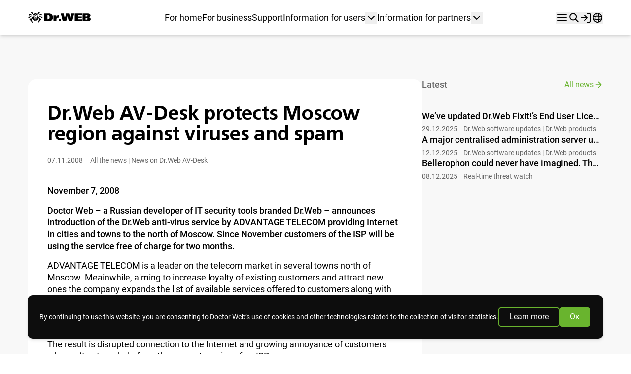

--- FILE ---
content_type: text/html; charset=utf-8
request_url: https://news.drweb.com/show/?i=160
body_size: 23117
content:
<!doctype html>
<html lang="en" class="en jsDisabled-">

<head>

  <!-- Google Tag Manager start ~0613138 COMMON_COUNTER_FIRST_ROW_HEAD -->
<script>
(function (){
    const getCookieValue = (name) => {
        const cookies = document.cookie.split(";");
        for (let i = 0; i < cookies.length; i++) {
            const cookie = cookies[i].trim();
            if (cookie.startsWith(name + "=")) {
                return cookie.substring(name.length + 1);
            }
        }
        return "";
    };
    const userID = getCookieValue("drwse");
    window.dataLayer = window.dataLayer || [];
    userID && window.dataLayer.push({ userId: userID });
})();

(function (w, d, s, l, i) {
    w[l] = w[l] || [];
    w[l].push({
        "gtm.start": new Date().getTime(),
        event: "gtm.js",
    });
    var f = d.getElementsByTagName(s)[0],
        j = d.createElement(s),
        dl = l != "dataLayer" ? "&l=" + l : "";
    j.async = true;
    j.src = "https://www.googletagmanager.com/gtm.js?id=" + i + dl;
    f.parentNode.insertBefore(j, f);
})(window, document, "script", "dataLayer", "GTM-THZ4GGSN");
</script>
<!-- Google Tag Manager end ~0613138 COMMON_COUNTER_FIRST_ROW_HEAD -->
  <script>
    document.documentElement.className = document.documentElement.className.replace(' jsDisabled-', '')
    window.DYN_SERVER_ENV = "prod"
    window.WENDY_LNG = "en"
    window.WENDY_TLD = ".drweb.com"
    window.ST_TLD = ".drweb.com"
  </script>

  <!-- TT js_bundle head_first -->
<script src="https://st.drweb.com/static/??newera/assets/www.drweb.com/tpl_ne/_newera/lib/utils/utils-redir_https.js,newera/assets/www.drweb.com/tpl_ne/_newera/lib/utils/utils-acceptable_browsers.js,newera/assets/www.drweb.com/tpl_ne/_newera/lib/utils/utils-anchor.js"></script>

  <meta charset="UTF-8">
  <meta name="viewport" content="width=device-width, initial-scale=1.0">
  <title>Dr.Web AV-Desk protects Moscow region against viruses and spam</title>
  <meta name="description" content="" />
  
  <!-- FONTS -->
  
    <!-- TT css_bundle fonts -->
<link rel="stylesheet" href="https://st.drweb.com/static/??newera/assets/www.drweb.com/tpl_ne/_newera/fonts/roboto/roboto-ext-400.css,newera/assets/www.drweb.com/tpl_ne/_newera/fonts/roboto/roboto-ext-500.css,newera/assets/www.drweb.com/tpl_ne/_newera/fonts/freeset/freeset-ext-600.css"/>

    <!-- !FONTS -->

  <!-- snippets/meta_og start -->
<meta property="og:type" content="website" />
<meta property="og:site_name" content="Dr.Web" />
<meta property="og:url" content="https://news.drweb.com/show/?i=160" />
<meta property="og:title" content="Dr.Web AV-Desk protects Moscow region against viruses and spam" />
<meta property="og:description" content="" />
<meta property="og:image" content="https://st.drweb.com/static/new-www/favicons/og-drweb-default.jpg?r=1" />
<meta property="og:image:width" content="968" />
<meta property="og:image:height" content="504" />
<!-- snippets/meta_og end -->  <!-- snippets/favicons start -->
<link
  rel="shortcut icon" type="image/x-icon"
  href="https://st.drweb.com/static/new-www/favicon.ico?r=2" />
<link
  rel="apple-touch-icon" sizes="57x57"
  href="https://st.drweb.com/static/new-www/favicons/apple-touch-icon-57x57.png" />
<link
  rel="apple-touch-icon" sizes="60x60"
  href="https://st.drweb.com/static/new-www/favicons/apple-touch-icon-60x60.png" />
<link
  rel="apple-touch-icon" sizes="72x72"
  href="https://st.drweb.com/static/new-www/favicons/apple-touch-icon-72x72.png" />
<link
  rel="apple-touch-icon" sizes="76x76"
  href="https://st.drweb.com/static/new-www/favicons/apple-touch-icon-76x76.png" />
<link
  rel="apple-touch-icon" sizes="114x114"
  href="https://st.drweb.com/static/new-www/favicons/apple-touch-icon-114x114.png" />
<link
  rel="apple-touch-icon" sizes="120x120"
  href="https://st.drweb.com/static/new-www/favicons/apple-touch-icon-120x120.png" />
<link
  rel="apple-touch-icon" sizes="144x144"
  href="https://st.drweb.com/static/new-www/favicons/apple-touch-icon-144x144.png" />
<link
  rel="apple-touch-icon" sizes="152x152"
  href="https://st.drweb.com/static/new-www/favicons/apple-touch-icon-152x152.png" />
<!-- icons_modern_package -->
<link
  rel="apple-touch-icon" sizes="180x180"
  href="https://st.drweb.com/static/new-www/favicons/apple-touch-icon-180x180.png" />
<link
  rel="icon" type="image/png" sizes="32x32"
  href="https://st.drweb.com/static/new-www/favicons/favicon-32x32.png" />
<link
  rel="icon" type="image/png" sizes="16x16"
  href="https://st.drweb.com/static/new-www/favicons/favicon-16x16.png" />
<link
  rel="manifest"
  href="https://st.drweb.com/static/new-www/favicons/manifest.json" />
<link
  rel="mask-icon" color="#2e2e2e"
  href="https://st.drweb.com/static/new-www/favicons/safari-pinned-tab.svg" />

<meta name="msapplication-TileColor" content="#7cb51b" />
<meta name="msapplication-TileImage" content="https://st.drweb.com/static/new-www/favicons/mstile-144x144.png" />
<!-- Force theme color: -->
<meta name="theme-color" content="#f2f2f2" />
<!-- icons_modern_package /-->
<!-- snippets/favicons end -->
  <link rel="alternate" type="application/rss+xml" title="Dr.Web All News" href="https://news.drweb.com/rss/get/?c=5&amp;lng=en" />

  

  <!-- TT css_bundle tokens-all -->
<link rel="stylesheet" href="https://st.drweb.com/static/??newera/assets/www.drweb.com/tpl_ne/_newera/lib/tokens/tokens.theme.all.css"/>
      
          
  <!-- TT css_bundle head -->
<link rel="stylesheet" href="https://st.drweb.com/static/??newera/assets/www.drweb.com/tpl_ne/_newera/lib/styles/news.css,newera/assets/www.drweb.com/tpl_ne/_newera/vendors/fancybox/fancybox.min.css,newera/assets/www.drweb.com/tpl_ne/_newera/lib/styles/styles.css?rv=9c353d08,newera/assets/www.drweb.com/tpl_ne/_newera/snippets/svg_sprite/svg_sprite.css"/>

                          
                                
  <!-- TT js_bundle head -->
<script src="https://st.drweb.com/static/??js/GA4/ga4_lib.js"></script>

  </head>

<body>

  <!-- COMMON_COUNTER_FIRST_ROW_BODY -->

<!-- Google Tag Manager (noscript) ~0613138 -->
<noscript><iframe src="https://www.googletagmanager.com/ns.html?id=GTM-THZ4GGSN"
height="0" width="0" style="display:none;visibility:hidden"></iframe></noscript>
<!-- End Google Tag Manager (noscript) -->

<!-- COMMON_COUNTER_FIRST_ROW_BODY // -->
  <!-- snippets/svg_icons start -->
  <div x-ignore style="position:absolute; width:0; height:0; overflow:hidden;" aria-hidden="true">
    <svg height="0" id="svg_sprite" xmlns="http://www.w3.org/2000/svg" xmlns:xlink="http://www.w3.org/1999/xlink">
      <symbol viewBox="0 0 123 22" xmlns="http://www.w3.org/2000/svg" id="pics-logo-drweb"><path d="M49.2648 10.2521C49.2648 6.88647 47.687 2.54715 41.2348 2.54715H32.4793V17.823H41.2348C47.9194 17.823 49.2648 13.279 49.2648 10.2521ZM38.6074 14.0058V6.14561H39.8401C41.3193 6.14561 42.8478 6.6254 42.8478 10.1604C42.8478 13.6953 41.2066 14.0058 39.8401 14.0058H38.6074ZM56.2171 13.5824C56.2171 11.5927 57.6752 10.6402 59.3868 10.6402C59.7983 10.6542 60.2069 10.7133 60.6054 10.8165V6.23733C60.2888 6.16499 59.9652 6.12714 59.6404 6.12444C58.8128 6.1473 58.0148 6.43807 57.3659 6.9532C56.7171 7.46834 56.2522 8.18014 56.041 8.98204H55.9424V6.3855H50.4834V17.823H56.2171V13.5824ZM60.6054 17.8159H65.4375V13.5824H60.5843L60.6054 17.8159ZM83.4205 12.3124H83.3289L80.8706 2.53303H75.0172L72.4884 12.3124H72.3969L70.4528 2.53303H64.7261L68.4875 17.8089H75.151L77.6516 7.86017H77.7432L80.3917 17.8089H86.9354L90.7884 2.53303H85.3435L83.4205 12.3124ZM97.9309 11.8679H105.383V8.48813H97.9098V6.14561H105.813V2.53303H91.7605V17.823H105.813V14.2174H97.9098L97.9309 11.8679ZM119.415 10.1039V10.0192C121.401 9.66645 122.655 8.24824 122.655 6.49134C122.655 5.08018 121.746 2.51892 116.752 2.51892H107.13V17.823H116.407C118.436 17.823 123 17.6042 123 13.7377C123 11.3387 121.021 10.3368 119.394 10.118L119.415 10.1039ZM112.941 5.63053H114.519C116.203 5.63053 116.682 6.46312 116.682 7.09108C116.682 7.52854 116.477 8.57986 114.378 8.57986H112.97L112.941 5.63053ZM114.491 14.7114H112.941V11.5997H114.35C114.871 11.5997 116.766 11.5997 116.766 13.152C116.752 13.6953 116.435 14.7255 114.47 14.7255L114.491 14.7114ZM10.4813 6.76652L15.1232 4.26171L19.8003 6.78768C19.9183 6.4841 19.978 6.16093 19.9764 5.83515C19.9764 3.85247 17.8139 2.24375 15.1443 2.24375C12.4747 2.24375 10.3122 3.85247 10.3122 5.83515C10.3158 6.15293 10.373 6.46781 10.4813 6.76652ZM22.6038 6.50545L25.7946 5.88454L26.4568 8.17768L28.0416 3.288L21.6458 5.25657L22.6038 6.50545ZM23.449 9.47595L26.3793 10.1815L25.7665 12.0584L30.2323 9.74407L23.0264 7.69788L23.449 9.47595ZM19.9975 21.9647L27.0414 13.7447L23.2941 11.5715L19.9975 21.9647ZM19.5186 2.89994L20.8639 4.26876L24.4704 0H19.3495L21.2795 1.15715L19.5186 2.89994ZM10.7349 2.89994L8.97389 1.15715L10.8969 0H5.78301L9.38947 4.27582L10.7349 2.89994ZM3.24018 13.78L10.284 22L6.98752 11.5997L3.24018 13.78ZM4.43764 5.90571L7.62851 6.53368L8.57943 5.25657L2.19064 3.28095L3.78256 8.17768L4.43764 5.90571ZM3.86004 10.1886L6.79029 9.483L7.21292 7.67672L0 9.75112L4.47286 12.0654L3.86004 10.1886ZM12.6367 7.08403L13.2495 9.37011H13.2847L14.1511 6.90058H16.1375L17.0532 9.37011L17.5815 7.09108L15.088 5.67992L12.6367 7.08403ZM21.8994 9.44772L19.2932 8.03656L18.3493 10.7954H16.0248L15.1443 8.2694H15.1091L14.2286 10.7954H11.89L10.9462 8.04362L8.33994 9.45478C8.33994 9.45478 7.38902 12.7004 11.0166 15.3675C11.943 16.1276 12.9783 16.7437 14.0877 17.195L13.9539 16.7223H16.3488L16.1868 17.195C17.2965 16.7498 18.3284 16.1305 19.2438 15.3605C22.808 12.6652 21.8994 9.44772 21.8994 9.44772ZM16.5883 15.9391H13.6581L13.3411 15.0077H16.9053L16.5883 15.9391ZM17.18 14.2174H13.0664L12.7494 13.2931H17.4758L17.18 14.2174ZM17.7646 12.4958H12.4817L12.1648 11.5715H18.0816L17.7646 12.4958Z"/></symbol><symbol xmlns="http://www.w3.org/2000/svg" viewBox="0 0 24 24" id="icons-action-close"><path d="M18.7 17.3c.4.4.4 1 0 1.4a1 1 0 0 1-.7.3 1 1 0 0 1-.7-.3L12 13.4l-5.3 5.3a1 1 0 0 1-.7.3 1 1 0 0 1-.7-.3 1 1 0 0 1 0-1.4l5.3-5.3-5.3-5.3a1 1 0 0 1 0-1.4 1 1 0 0 1 1.4 0l5.3 5.3 5.3-5.3a1 1 0 0 1 1.4 0c.4.4.4 1 0 1.4L13.4 12l5.3 5.3Z"/></symbol><symbol xmlns="http://www.w3.org/2000/svg" viewBox="0 0 24 24" id="icons-header-search"><path fill-rule="evenodd" d="M14.496 13.89a5.5 5.5 0 1 0-7.778-7.78 5.5 5.5 0 0 0 7.778 7.78Zm1.414 1.413A7.5 7.5 0 1 0 5.303 4.697 7.5 7.5 0 0 0 15.91 15.303Z" clip-rule="evenodd"/><path fill-rule="evenodd" d="M15.203 14.596a1 1 0 0 1 1.414 0l4.95 4.95a1 1 0 0 1-1.415 1.414l-4.95-4.95a1 1 0 0 1 0-1.414Z" clip-rule="evenodd"/></symbol><symbol xmlns="http://www.w3.org/2000/svg" viewBox="0 0 24 24" id="icons-action-chevronDown"><path fill-rule="evenodd" d="M18.707 8.293a1 1 0 0 1 0 1.414l-6 6a1 1 0 0 1-1.414 0l-6-6a1 1 0 0 1 1.414-1.414L12 13.586l5.293-5.293a1 1 0 0 1 1.414 0Z" clip-rule="evenodd"/></symbol><symbol xmlns="http://www.w3.org/2000/svg" viewBox="0 0 24 24" id="icons-header-menu"><path fill-rule="evenodd" d="M2 6c0-.6.4-1 1-1h18a1 1 0 1 1 0 2H3a1 1 0 0 1-1-1ZM2 12c0-.6.4-1 1-1h18a1 1 0 1 1 0 2H3a1 1 0 0 1-1-1ZM2 18c0-.6.4-1 1-1h18a1 1 0 1 1 0 2H3a1 1 0 0 1-1-1Z" clip-rule="evenodd"/></symbol><symbol xmlns="http://www.w3.org/2000/svg" viewBox="0 0 24 24" id="icons-header-entry"><path fill-rule="evenodd" d="M14 3a1 1 0 0 1 1-1h4a3 3 0 0 1 3 3v14a3 3 0 0 1-3 3h-4a1 1 0 0 1-1-1 1 1 0 0 1 1-1h4c.27 0 .52-.11.71-.29A.97.97 0 0 0 20 19V5c0-.27-.11-.52-.29-.71A1.03 1.03 0 0 0 19 4h-4a1 1 0 0 1-1-1Z" clip-rule="evenodd"/><path fill-rule="evenodd" d="M16 12c0 .09-.01.17-.04.25 0 .05-.02.09-.04.14a.99.99 0 0 1-.21.32l-5 5a1 1 0 0 1-1.42 0 1 1 0 0 1 0-1.42l3.3-3.29H3a1 1 0 0 1-1-1 1 1 0 0 1 1-1h9.59l-3.3-3.29a1 1 0 0 1 0-1.42 1 1 0 0 1 1.42 0l5 5c.09.09.16.2.21.32.02.05.04.09.04.14.03.08.04.16.04.25Z" clip-rule="evenodd"/></symbol><symbol xmlns="http://www.w3.org/2000/svg" viewBox="0 0 24 24" id="icons-header-user"><path fill-rule="evenodd" d="M4.5 15.5A5 5 0 0 1 8 14h8a5 5 0 0 1 5 5v2a1 1 0 1 1-2 0v-2a3 3 0 0 0-3-3H8a3 3 0 0 0-3 3v2a1 1 0 1 1-2 0v-2a5 5 0 0 1 1.5-3.5ZM12 4a3 3 0 1 0 0 6 3 3 0 0 0 0-6ZM7 7a5 5 0 1 1 10 0A5 5 0 0 1 7 7Z" clip-rule="evenodd"/></symbol><symbol xmlns="http://www.w3.org/2000/svg" viewBox="0 0 24 24" id="icons-action-loading"><path fill-rule="evenodd" d="M12 3a9 9 0 0 0-9 9 1 1 0 1 1-2 0 11 11 0 1 1 11 11 1 1 0 1 1 0-2 9 9 0 1 0 0-18Z" clip-rule="evenodd"/></symbol><symbol xmlns="http://www.w3.org/2000/svg" viewBox="0 0 24 24" id="icons-action-arrowRight"><g clip-path="url(#a)"><path fill-rule="evenodd" d="M4 12a1 1 0 0 0 1 1h11.59l-5.3 5.29a1 1 0 0 0 0 1.42 1 1 0 0 0 1.42 0l7-7c.09-.09.16-.2.21-.32.02-.05.04-.09.04-.14a.85.85 0 0 0 0-.5c0-.05-.02-.09-.04-.14a.99.99 0 0 0-.21-.32l-7-7a1 1 0 0 0-1.42 0 1 1 0 0 0 0 1.42l5.3 5.29H5a1 1 0 0 0-1 1Z" clip-rule="evenodd"/></g><defs><clipPath id="a"><path d="M20 4H4v16h16z"/></clipPath></defs></symbol><symbol xmlns="http://www.w3.org/2000/svg" viewBox="0 0 24 24" id="icons-action-edit"><path fill-rule="evenodd" d="M2.81 4.81A2.78 2.78 0 0 1 4.78 4H11a1 1 0 1 1 0 2H4.78a.78.78 0 0 0-.78.78v12.44a.78.78 0 0 0 .78.78h12.44a.78.78 0 0 0 .78-.78V13a1 1 0 1 1 2 0v6.22A2.78 2.78 0 0 1 17.22 22H4.78A2.78 2.78 0 0 1 2 19.22V6.78c0-.74.3-1.45.81-1.97Z" clip-rule="evenodd"/><path fill-rule="evenodd" d="M19.05 4c-.26 0-.5.1-.68.28l-8.55 8.55-.45 1.8 1.8-.45 8.55-8.55A.95.95 0 0 0 19.05 4Zm-2.1-1.14a2.95 2.95 0 0 1 4.19 4.18l-8.75 8.75a1 1 0 0 1-.47.26l-3.68.92a1 1 0 0 1-1.21-1.21l.92-3.68a1 1 0 0 1 .26-.47l8.75-8.75Z" clip-rule="evenodd"/></symbol><symbol xmlns="http://www.w3.org/2000/svg" viewBox="0 0 24 24" id="icons-header-lng"><path d="M22 11.47A10.03 10.03 0 0 0 12.52 2h-1.06A10 10 0 0 0 2 11.47v1.05A10 10 0 0 0 12 22h.52A10 10 0 0 0 22 12.52L22 12v-.53Zm-2.56-2.89a25.53 25.53 0 0 0-3.47-.56c-.12-1.23-.3-2.4-.56-3.46a8.27 8.27 0 0 1 4.03 4.02ZM14.36 12c0 .81-.03 1.59-.07 2.3a45 45 0 0 1-4.6 0 36.6 36.6 0 0 1 0-4.6 36.61 36.61 0 0 1 4.6 0c.04.71.07 1.49.07 2.3ZM12 3.8c.45 0 .9.04 1.34.1.32 1.02.6 2.34.8 3.97a33.53 33.53 0 0 0-4.3 0c.2-1.63.48-2.95.8-3.96.44-.07.9-.11 1.36-.11Zm-3.42.75A27.12 27.12 0 0 0 8 8.02c-1.22.12-2.39.31-3.44.56a8.16 8.16 0 0 1 4.02-4.02ZM3.8 12c0-.46.04-.91.1-1.35 1.02-.32 2.34-.6 3.96-.8a33.54 33.54 0 0 0 0 4.3 22.7 22.7 0 0 1-3.95-.8c-.07-.45-.11-.9-.11-1.35Zm.75 3.42c1.06.25 2.22.44 3.44.57.13 1.22.32 2.38.58 3.44a8.16 8.16 0 0 1-4.02-4.01ZM12 20.18c-.47 0-.92-.04-1.36-.1-.3-1.02-.6-2.34-.8-3.96a34 34 0 0 0 4.3 0c-.2 1.62-.48 2.94-.8 3.95-.44.07-.89.11-1.34.11Zm3.4-.74c.26-1.06.45-2.23.57-3.45 1.22-.13 2.4-.32 3.46-.57a8.2 8.2 0 0 1-4.02 4.02Zm.72-5.3a34 34 0 0 0 0-4.28c1.62.19 2.94.47 3.95.79a8.22 8.22 0 0 1 0 2.7c-1 .32-2.33.6-3.95.8Z"/></symbol><symbol xmlns="http://www.w3.org/2000/svg" fill="none" viewBox="0 0 24 24" id="icons-socnet-vk.color"><g clip-path="url(#vkida)"><rect width="24" height="24" fill="#07F" rx="5"/><path fill="#fff" d="M12.59 16.2c-4.51 0-7.08-3.15-7.19-8.4h2.26c.07 3.85 1.74 5.48 3.06 5.82V7.8h2.13v3.32c1.3-.14 2.67-1.66 3.13-3.32h2.13a6.47 6.47 0 0 1-2.9 4.19 6.54 6.54 0 0 1 3.39 4.21h-2.34A4.16 4.16 0 0 0 15 14.17a4.04 4.04 0 0 0-2.15-.97v3h-.26Z"/></g><defs><clipPath id="vkida"><rect width="24" height="24" fill="#fff" rx="5"/></clipPath></defs></symbol><symbol xmlns="http://www.w3.org/2000/svg" fill="none" viewBox="0 0 24 24" id="icons-socnet-facebook.color"><g clip-path="url(#fbida)"><path fill="#1877F2" d="M24 12a12 12 0 1 0-13.88 11.85v-8.38H7.08V12h3.04V9.36c0-3.01 1.8-4.67 4.54-4.67 1.31 0 2.68.23 2.68.23v2.96h-1.5c-1.5 0-1.96.92-1.96 1.87V12h3.32l-.53 3.47h-2.8v8.38A12 12 0 0 0 24 12Z"/><path fill="#fff" d="M16.67 15.47 17.2 12h-3.32V9.75c0-.95.46-1.88 1.95-1.88h1.51V4.92s-1.37-.23-2.68-.23c-2.74 0-4.54 1.66-4.54 4.67V12H7.08v3.47h3.04v8.38c1.25.2 2.51.2 3.76 0v-8.38h2.8Z"/></g><defs><clipPath id="fbida"><path fill="#fff" d="M0 0h24v24H0z"/></clipPath></defs></symbol><symbol xmlns="http://www.w3.org/2000/svg" viewBox="0 0 24 24" id="icons-socnet-twitter"><path d="M14.28 10.16 23.22 0H21.1l-7.76 8.82L7.14 0H0l9.37 13.34L0 24h2.12l8.19-9.32L16.85 24H24l-9.72-13.84Zm-2.9 3.3-.95-1.33L2.88 1.56h3.25l6.1 8.53.95 1.33 7.92 11.1h-3.25l-6.47-9.06Z"/></symbol><symbol xmlns="http://www.w3.org/2000/svg" fill="none" viewBox="0 0 24 24" id="icons-socnet-google.color"><g clip-path="url(#goida)"><path fill="#fff" d="M24 0H0v24h24V0Z"/><path fill="#4285F4" fill-rule="evenodd" d="M17.87 12.14c0-.43-.04-.84-.1-1.23H12.1v2.32h3.23a2.76 2.76 0 0 1-1.2 1.81v1.5h1.94a5.85 5.85 0 0 0 1.8-4.4Z" clip-rule="evenodd"/><path fill="#34A853" fill-rule="evenodd" d="M12.11 18c1.62 0 2.98-.54 3.97-1.45l-1.94-1.5a3.6 3.6 0 0 1-5.39-1.91h-2v1.55A6 6 0 0 0 12.11 18Z" clip-rule="evenodd"/><path fill="#FBBC05" fill-rule="evenodd" d="M8.76 13.14a3.6 3.6 0 0 1 0-2.28V9.31H6.75a6 6 0 0 0 0 5.38l2-1.55Z" clip-rule="evenodd"/><path fill="#EA4335" fill-rule="evenodd" d="M12.11 8.39c.88 0 1.67.3 2.3.9l1.72-1.73A6 6 0 0 0 6.75 9.3l2 1.56a3.58 3.58 0 0 1 3.36-2.47Z" clip-rule="evenodd"/></g><defs><clipPath id="goida"><rect width="24" height="24" fill="#fff" rx="5"/></clipPath></defs></symbol><symbol xmlns="http://www.w3.org/2000/svg" fill="none" viewBox="0 0 24 24" id="icons-socnet-ok.color"><g clip-path="url(#okida)"><path fill="#FAAB62" d="M24 20.49A3.5 3.5 0 0 1 20.5 24h-17A3.5 3.5 0 0 1 0 20.49V3.5A3.5 3.5 0 0 1 3.5 0h17A3.5 3.5 0 0 1 24 3.51V20.5Z"/><path fill="#F7931E" d="M23.88 20.4a3.47 3.47 0 0 1-3.46 3.48H3.58A3.47 3.47 0 0 1 .12 20.4V3.6A3.47 3.47 0 0 1 3.58.12h16.84a3.47 3.47 0 0 1 3.46 3.48v16.8Z"/><path fill="#fff" d="M11.99 3.59a4.32 4.32 0 0 0-4.31 4.33c0 2.39 1.93 4.32 4.3 4.32a4.32 4.32 0 0 0 0-8.66Zm0 6.12c-.99 0-1.78-.8-1.78-1.8 0-.98.8-1.78 1.78-1.78s1.78.8 1.78 1.79c0 .98-.8 1.79-1.78 1.79ZM13.5 15.69a6.99 6.99 0 0 0 2.82-1.22c.5-.4.58-1.15.18-1.65-.4-.51-1.14-.6-1.65-.19 0 .01-1.1.86-2.92.86a5.2 5.2 0 0 1-2.95-.86 1.18 1.18 0 0 0-1.47 1.84c.06.05 1.14.89 2.9 1.23l-2.46 2.6a1.18 1.18 0 0 0 .84 2c.3 0 .61-.13.84-.37l2.3-2.46 2.52 2.48c.46.46 1.2.46 1.66 0 .46-.46.46-1.2 0-1.67l-2.6-2.6ZM11.93 13.5Z"/></g><defs><clipPath id="okida"><path fill="#fff" d="M0 0h24v24H0z"/></clipPath></defs></symbol><symbol xmlns="http://www.w3.org/2000/svg" fill="none" viewBox="0 0 24 24" id="icons-socnet-mail.color"><rect width="24" height="24" fill="#134785" rx="5"/><path fill="#FF9E00" fill-rule="evenodd" d="M12 6c3.308 0 6 2.692 6 6 .006.415-.037.83-.128 1.235 0 .003-.044.177-.067.253a2.24 2.24 0 0 1-.773 1.136 2 2 0 0 1-2.23.128 1.932 1.932 0 0 1-.642-.636 3.015 3.015 0 0 1-2.16.91A3.03 3.03 0 0 1 8.975 12 3.03 3.03 0 0 1 12 8.975 3.03 3.03 0 0 1 15.025 12v.982c.003.588.4.825.733.853.338.026.779-.17.933-.8A4.809 4.809 0 0 0 12 7.196 4.809 4.809 0 0 0 7.196 12 4.809 4.809 0 0 0 12 16.804c.92 0 1.82-.264 2.594-.761l.786.914A5.978 5.978 0 0 1 12 18c-3.308 0-6-2.692-6-6s2.692-6 6-6Zm-1.83 6A1.832 1.832 0 0 0 12 13.83 1.832 1.832 0 0 0 13.83 12 1.832 1.832 0 0 0 12 10.17 1.832 1.832 0 0 0 10.17 12Z" clip-rule="evenodd"/></symbol><symbol xmlns="http://www.w3.org/2000/svg" viewBox="0 0 24 24" id="icons-action-sleep"><path fill-rule="evenodd" d="M3.398 7.014a1 1 0 0 1 1.154.818c.65 3.82 3.776 6.64 7.448 6.64.88 0 1.722-.16 2.506-.454 2.512-.943 4.448-3.282 4.942-6.186a1 1 0 0 1 1.972.336c-.165.97-.462 1.895-.872 2.751l2.096 1.766a1 1 0 0 1-1.288 1.53l-1.858-1.565a9.713 9.713 0 0 1-3.303 2.803l.996 2.122a1 1 0 1 1-1.81.85l-1.057-2.253a9.132 9.132 0 0 1-4.644.002l-1.061 2.252a1 1 0 1 1-1.81-.852l.998-2.118a9.718 9.718 0 0 1-3.305-2.807l-1.858 1.566a1 1 0 0 1-1.288-1.53l2.096-1.767a10.412 10.412 0 0 1-.872-2.75 1 1 0 0 1 .818-1.154Z" clip-rule="evenodd"/></symbol><symbol xmlns="http://www.w3.org/2000/svg" viewBox="0 0 24 24" id="icons-action-look"><path fill-rule="evenodd" d="m22.89 11.54-.01-.01-.01-.02-.04-.07-.14-.25c-.12-.2-.29-.49-.53-.84A17.81 17.81 0 0 0 20.1 7.8C18.31 5.96 15.57 4 12 4 8.43 4 5.69 5.96 3.9 7.8c-.91.93-1.6 1.86-2.06 2.55-.24.35-.41.64-.53.84l-.14.25-.04.07-.01.02-.01.01a1 1 0 0 0 0 .92l.01.01.01.02.04.07.14.25c.12.2.29.49.53.84.46.69 1.15 1.62 2.06 2.55C5.69 18.04 8.43 20 12 20c3.57 0 6.31-1.96 8.1-3.8.91-.93 1.6-1.86 2.06-2.55.24-.35.41-.64.53-.84l.14-.25.04-.07.01-.02.01-.01a1 1 0 0 0 0-.92Zm-2.39 1c-.41.62-1.03 1.44-1.83 2.26C17.05 16.46 14.8 18 12 18s-5.05-1.54-6.67-3.2c-.8-.82-1.42-1.64-1.83-2.26L3.15 12l.35-.54c.41-.62 1.03-1.44 1.83-2.26C6.95 7.54 9.2 6 12 6s5.05 1.54 6.67 3.2c.8.82 1.42 1.64 1.83 2.26l.35.54-.35.54Z" clip-rule="evenodd"/><path fill-rule="evenodd" d="M12 10a2 2 0 0 0-2 2c0 1.1.9 2 2 2a2 2 0 1 0 0-4Zm-4 2a4 4 0 1 1 8 0 4 4 0 0 1-8 0Z" clip-rule="evenodd"/></symbol><symbol xmlns="http://www.w3.org/2000/svg" viewBox="0 0 24 24" id="icons-action-heart"><path fill-rule="evenodd" d="M16.74 2a6.12 6.12 0 0 0-4.44 1.9l-.3.3-.3-.3a6.18 6.18 0 0 0-8.88 0 6.52 6.52 0 0 0 0 9.07l8.46 8.73a1 1 0 0 0 1.44 0l8.46-8.73A6.45 6.45 0 0 0 23 8.43a6.58 6.58 0 0 0-1.82-4.53A6.25 6.25 0 0 0 16.74 2Zm0 2a4.12 4.12 0 0 0-3 1.29l-1.02 1.04a1 1 0 0 1-1.44 0L10.27 5.3a4.18 4.18 0 0 0-6.01 0 4.52 4.52 0 0 0 0 6.29L12 19.56l7.74-7.98A4.45 4.45 0 0 0 21 8.43a4.58 4.58 0 0 0-1.26-3.14 4.26 4.26 0 0 0-3-1.29Z" clip-rule="evenodd"/></symbol><symbol xmlns="http://www.w3.org/2000/svg" viewBox="0 0 24 24" id="icons-action-heartFull"><path fill-rule="evenodd" d="M16.7 2a6.1 6.1 0 0 0-4.4 1.9l-.3.3-.3-.3a6.2 6.2 0 0 0-8.9 0 6.5 6.5 0 0 0 0 9l8.5 8.8a1 1 0 0 0 1.4 0l8.5-8.7A6.4 6.4 0 0 0 23 8.4 6.6 6.6 0 0 0 21.2 4 6.3 6.3 0 0 0 16.7 2Z" clip-rule="evenodd"/></symbol><symbol xmlns="http://www.w3.org/2000/svg" fill="none" viewBox="0 0 24 24" id="icons-socnet-instagram.color"><g clip-path="url(#itida)"><path fill="url(#itidb)" d="M18.35 4.28a1.41 1.41 0 0 0 0 2.82 1.4 1.4 0 0 0 0-2.82Z"/><path fill="url(#itidc)" d="M12.1 6.09a5.91 5.91 0 1 0 .01 11.83 5.91 5.91 0 0 0-.01-11.83Zm0 9.7a3.79 3.79 0 1 1 0-7.59 3.79 3.79 0 0 1 0 7.58Z"/><path fill="url(#itidd)" d="M16.79 24H7.2A7.22 7.22 0 0 1 0 16.8V7.2C0 3.24 3.23 0 7.2 0h9.59c3.97 0 7.2 3.23 7.2 7.2v9.59A7.21 7.21 0 0 1 16.8 24ZM7.2 2.26A4.96 4.96 0 0 0 2.26 7.2v9.58a4.96 4.96 0 0 0 4.95 4.95h9.58a4.96 4.96 0 0 0 4.95-4.95V7.2a4.96 4.96 0 0 0-4.95-4.95H7.2Z"/></g><defs><linearGradient id="itidb" x1="7.36" x2="29.12" y1="-4.83" y2="16" gradientUnits="userSpaceOnUse"><stop offset="0" stop-color="#FBE18A"/><stop offset=".21" stop-color="#FCBB45"/><stop offset=".38" stop-color="#F75274"/><stop offset=".52" stop-color="#D53692"/><stop offset=".74" stop-color="#8F39CE"/><stop offset="1" stop-color="#5B4FE9"/></linearGradient><linearGradient id="itidc" x1="1.22" x2="22.98" y1="1.59" y2="22.42" gradientUnits="userSpaceOnUse"><stop offset="0" stop-color="#FBE18A"/><stop offset=".21" stop-color="#FCBB45"/><stop offset=".38" stop-color="#F75274"/><stop offset=".52" stop-color="#D53692"/><stop offset=".74" stop-color="#8F39CE"/><stop offset="1" stop-color="#5B4FE9"/></linearGradient><linearGradient id="itidd" x1="1.17" x2="22.93" y1="1.63" y2="22.47" gradientUnits="userSpaceOnUse"><stop offset="0" stop-color="#FBE18A"/><stop offset=".21" stop-color="#FCBB45"/><stop offset=".38" stop-color="#F75274"/><stop offset=".52" stop-color="#D53692"/><stop offset=".74" stop-color="#8F39CE"/><stop offset="1" stop-color="#5B4FE9"/></linearGradient><clipPath id="itida"><path fill="#fff" d="M0 0h24v24H0z"/></clipPath></defs></symbol><symbol xmlns="http://www.w3.org/2000/svg" viewBox="0 0 24 24" fill="none" id="icons-socnet-twitter.color"><path d="M0 4.13793C0 1.85261 1.85261 0 4.13793 0H19.8621C22.1474 0 24 1.85261 24 4.13793V19.8621C24 22.1474 22.1474 24 19.8621 24H4.13793C1.85261 24 0 22.1474 0 19.8621V4.13793Z" fill="black"/><path d="M3.90167 4.41379L10.1856 12.7824L3.86207 19.5862H5.28535L10.8217 13.6292L15.2948 19.5862H20.1379L13.5003 10.747L19.3863 4.41379H17.963L12.8645 9.8999L8.74483 4.41379H3.90167ZM5.99467 5.45813H8.2196L18.0447 18.5421H15.8197L5.99467 5.45813Z" fill="white"/></symbol><symbol xmlns="http://www.w3.org/2000/svg" fill="none" viewBox="0 0 24 24" id="icons-status-ok.color"><path fill="#1BA61B" d="M23 6.91 9.8 20 1 11.27l2.94-2.91 5.87 5.82L20.06 4 23 6.91Z"/></symbol><symbol xmlns="http://www.w3.org/2000/svg" fill="none" viewBox="0 0 24 24" id="icons-status-attention.color"><path fill="#1A1A1A" d="M10 4h4v11h-4V4ZM10 17h4v3h-4v-3Z"/></symbol><symbol xmlns="http://www.w3.org/2000/svg" fill="none" viewBox="0 0 24 24" id="icons-status-stop.color"><path fill="#D02224" d="M14.91 12 20 17.09 17.09 20 12 14.91 6.91 20 4 17.09 9.09 12 4 6.91 6.91 4 12 9.09 17.09 4 20 6.91 14.91 12Z"/></symbol>    </svg>
  </div>
<!-- snippets/svg_icons end -->
  <div class="grid grid-rows-[auto_auto_1fr_auto] min-h-screen">
        <!-- Toasts -->
<div x-data x-toast class="container h-0 sticky top-12 md:top-18 z-30 pointer-events-none">
  <div class="flex flex-col items-end pt-12 gap-2 h-0 md:gap-4">
    <template x-for="item in list" :key="item.id">
      <div
        x-toast:item="item"
        x-transition.duration.350ms
        x-transition:leave.duration.250ms
        :class="{
          'bg-[#F2F2F2] border-[#CCCCCC]': ['default', 'loading'].includes(item.type),
          'bg-[#FAF3E6] border-[#EED9AE]': item.type === 'warning',
          'bg-[#E8F6E8] border-[#BBE4BB]': item.type === 'success',
          'bg-[#FAE9E9] border-[#F1BDBD]': item.type === 'error',
        }"
        class="pointer-events-auto relative py-4 border max-w-[min-content] min-w-60 sm:min-w-80 lg:min-w-96 flex justify-between gap-4">
          <div class="flex gap-2 w-full">
            <span class="svg absolute left-4 top-4" x-effect="$svg.name = item.type" x-svg="{&quot;default&quot;:[&quot;icons-status-attention.color&quot;],&quot;error&quot;:[&quot;icons-status-stop.color&quot;],&quot;loading&quot;:[&quot;icons-action-loading&quot;,&quot;animate-spin&quot;],&quot;success&quot;:[&quot;icons-status-ok.color&quot;],&quot;warning&quot;:[&quot;icons-status-attention.color&quot;]}">
<svg aria-hidden="true" height="20" role="img" width="20"><use href='#icons-status-attention.color'></use></svg>
</span>            <div class="flex flex-col gap-3">
              <div x-text="item.content" class="text-caption px-11"></div>
              <div x-show="item.controls.length" class="flex flex-wrap gap-3 px-11">
                <template x-for="({ text, handler }, index) in item.controls" :key="text + index">
                  <a href="#" @click.prevent="handler(Alpine.$data($el))" class="text-caption underline" x-text="text"></a>
                </template>
              </div>
            </div>
          </div>
          <span @click="close" class="svg select-none absolute right-4 top-4" x-svg>
<svg aria-hidden="true" height="20" role="img" width="20"><use href='#icons-action-close'></use></svg>
</span>      </div>
    </template>
  </div>
</div>    <!-- snippets/informer start -->




<div class="fixed bottom-0 h-0 flex flex-col-reverse content-end w-full z-30 text-white text-sm gap-2 md:gap-3">

  <noscript class="bg-[#D02224] md:px-8">
    <p class="container p-3 sm:px-4 md:px-0">
      JavaScript support is required for our site to be fully operational in your browser.    </p>
  </noscript>

  <div class="bg-[#D02224] p-3 [.oldBrowser-_&]:block" hidden>
    <p class="container flex gap-4 justify-between">
      Your browser is obsolete! The page may not load correctly.      <a href="https://www.drweb.com/old_browser_info/" class="underline hover:no-underline" target="_blank">
        Learn more      </a>
    </p>
  </div>

  <div class="justify-center md:px-8 md:mb-8 [.oldBrowser-_&]:mb-0 [.jsDisabled-_&]:mb-0">

              <script>
        var cookiesMsg = 'SwIt_msg_cookies'
        function setCookiesHandler () {
          const cookiesHandler = $$_cookies.store({
            expires: 365,
            path: '/',
            domain: $$_get_tld()
          })
          const mayBeOldFormat = cookiesHandler.getItem(cookiesMsg)
          if ( ['accepted', 'refused'].includes(mayBeOldFormat) ) {
            cookiesHandler.setItem(cookiesMsg, `"${mayBeOldFormat}"`)
          }
          return cookiesHandler
        }
      </script>
      <div
        x-cloak
        x-data="{ show: false }"
        x-show="show"
        x-transition.duration.350ms
        x-transition:leave.duration.250ms
        @click="show = false"
        class="scheme-dark pointer-events-auto relative container text-white px-3 pt-4 pb-8 sm:px-4 md:p-6 md:rounded-md md:shadow-md max-h-[50vh] overflow-y-auto bg-[#0D0D0D]">

        <div x-data="{
            cookies: $persist(0)
              .using(setCookiesHandler())
              .as(cookiesMsg)
          }"
          x-init="show = !cookies"
          class="flex flex-col gap-5 lg:flex-row lg:items-center">
            <p>
              By continuing to use this website, you are consenting to Doctor Web’s use of cookies and other technologies related to the collection of visitor statistics.            </p>
            <p class="flex gap-4">

              
<a :disabled="disabled" @click.stop class="[:: bg-transparent hover:bg-surface-opacity-secondary border-accent-primary-active disabled:border-edges-primary border-2 text-chars-primary disabled:bg-transparent group/btn inline-flex items-center justify-center gap-2 relative disabled:text-chars-disabled focus-visible:outline focus-visible:outline-1 focus-visible:outline-edges-focus focus-visible:-outline-offset-1 transition-colors leading-none rounded border whitespace-nowrap text-base h-[40px] px-5 ::]" href="https://company.drweb.com/policy/" target="_blank" x-data="{&quot;color&quot;:&quot;&quot;,&quot;disabled&quot;:false,&quot;icon_name&quot;:&quot;&quot;,&quot;icon_only&quot;:false,&quot;icon_side&quot;:&quot;right&quot;,&quot;id&quot;:&quot;&quot;,&quot;loading&quot;:false,&quot;side_left&quot;:&quot;&quot;,&quot;side_right&quot;:true,&quot;size&quot;:&quot;m&quot;,&quot;text&quot;:&quot;Learn more&quot;,&quot;view&quot;:&quot;secondary&quot;,&quot;width&quot;:&quot;&quot;}" x-tw="btn">

  <span x-show="!icon_only && text" x-text="text">
    Learn more  </span>

  
  <span aria-label="loading" class="[:: absolute -top-px -left-px -right-px -bottom-px place-content-center rounded grid bg-surface-tertiary/70 transition-opacity after:animate-spin after:inline-block after:border-[2px] after:border-accent-primary-active after:border-t-transparent after:rounded-full opacity-0 after:size-5 text-accent-primary-active ::]" hidden role="status" x-tw="btn__spinner"></span>

</a>
              
<button :disabled="disabled" @click.stop="cookies = &apos;accepted&apos;; show = false;" class="[:: border-transparent disabled:bg-surface-tertiary hover:bg-accent-primary-hover text-chars-tertiary bg-accent-primary-active group/btn inline-flex items-center justify-center gap-2 relative disabled:text-chars-disabled focus-visible:outline focus-visible:outline-1 focus-visible:outline-edges-focus focus-visible:-outline-offset-1 transition-colors leading-none rounded border whitespace-nowrap text-base h-[40px] px-5 ::]" x-data="{&quot;color&quot;:&quot;&quot;,&quot;disabled&quot;:false,&quot;icon_name&quot;:&quot;&quot;,&quot;icon_only&quot;:false,&quot;icon_side&quot;:&quot;right&quot;,&quot;id&quot;:&quot;&quot;,&quot;loading&quot;:false,&quot;side_left&quot;:&quot;&quot;,&quot;side_right&quot;:true,&quot;size&quot;:&quot;m&quot;,&quot;text&quot;:&quot;Ок&quot;,&quot;view&quot;:&quot;primary&quot;,&quot;width&quot;:&quot;&quot;}" x-tw="btn">

  <span x-show="!icon_only && text" x-text="text">
    Ок  </span>

  
  <span aria-label="loading" class="[:: absolute -top-px -left-px -right-px -bottom-px place-content-center rounded grid bg-surface-tertiary/70 transition-opacity after:animate-spin after:inline-block after:border-[2px] after:border-accent-primary-active after:border-t-transparent after:rounded-full opacity-0 after:size-5 text-accent-primary-active ::]" hidden role="status" x-tw="btn__spinner"></span>

</button>            </p>
        </div>

      </div>
    
  </div>

</div>
<!-- snippets/informer end -->
    <!-- snippets/header start -->
<script>
  const header_x_data = {
    last_screen: false,
    overlay: false,
    users_dropdown: false,
    partners_dropdown: false,
    account: false,
    lng: false,
    menu: false,
    menu_group: false,
    modal: new URL(document.location).searchParams.get("f") ? new URL(document.location).searchParams.get("f") : false,
    search_form: false,
    open(names='', isToggle=true) {
      names = typeof names === 'string' ? [names] : names
      const tabs = ['menu', 'search_form', 'account', 'lng', 'partners_dropdown', 'users_dropdown', 'modal']
      tabs.filter(t=>!names.includes(t)).forEach(t=>this[t] = false)
      names.forEach(n=>this[n] = isToggle ? !this[n] : true)
    },
    close_menu() {
      const tabs = ['menu', 'search_form', 'account', 'lng', 'partners_dropdown', 'users_dropdown', 'modal']
      tabs.forEach(n=>this[n] = false)
    },
    focus_menu(event) {
      if (this.overlay) {
        event.preventDefault();
        this.$screen.lg
          ? this.$nextTick(() => this.$focus.within(this.$refs.extra_menu).first())
          : this.$nextTick(() => this.$focus.focus(this.$refs.search_input))
      }
    },
    userLoginModal(login) {
      login == true ? this.modal = false : ''
    }
  }
</script>
<header
x-effect="
  overlay = (menu || users_dropdown || partners_dropdown || account || lng)
  menu_group = (menu || users_dropdown || partners_dropdown)
  $el.classList[ overlay ? 'add' : 'remove' ]('overlay-showed');
  document.body.classList[ !$screen.md && overlay ? 'add' : 'remove' ]('overflow-hidden');
  if (last_screen !== $screen.lg) {
    partners_dropdown = false
    users_dropdown = false
    last_screen = $screen.lg
  }
  userLoginModal($store.user.login)
"
class="
  [--header-h:3rem] md:[--header-h:4.5rem]
  sticky top-0 z-30 flex
  before:absolute before:left-0 before:right-0 before:h-screen before:-z-10 before:bg-black before:bg-opacity-0 before:transition-colors before:pointer-events-none
  [.overlay-showed&]:before:bg-opacity-30
  [.overlay-showed&]:before:pointer-events-auto
"
:class="{
  'lng-showed': lng,
  'account-showed': account,
  'menu-showed': menu,
  'search-showed': search_form,
  'modal-showed': modal,
}"
x-data="header_x_data"
@header-show-modal.window="modal = $event.detail">

  
  <div class="
    flex w-full bg-white h-[--header-h]
    after:absolute after:left-0 after:right-0 after:h-full after:pointer-events-none after:z-20 after:shadow-md
  ">

    <div class="
      container relative w-full flex items-center justify-between gap-6 pointer-events-auto
    " x-trap="menu">

      <!-- Logo -->
      <a class="block outline-none focus-visible:outline-solid focus-visible:outline-black focus-visible:outline-1" href="https://www.drweb.com/" aria-label="Dr.Web">
        <span class="svg md:w-32 md:h-6">
<svg aria-hidden="true" height="16" role="img" width="96"><use href='#pics-logo-drweb'></use></svg>
</span>      </a>

      <!-- Main menu -->
      <div class="
        absolute flex top-0 right-0 h-screen pointer-events-none pt-[--header-h]
        lg:static lg:pt-0 lg:h-auto lg:self-stretch
        lg:[.search-showed_&]:grow
      ">

        <nav class="
          hidden

          border border-[#eaf7e7] border-t-0
          [.menu-showed_&]:flex flex-col grow gap-6
          lg:flex
          [.search-showed_&]:relative
          pointer-events-auto
          overflow-y-auto
          max-w-screen-sm
          transform-gpu
          bg-white
          text-sm

          px-2.5
          py-4
          sm:px-4
          sm:py-6
          md:px-5

          lg:overflow-y-visible
          lg:transform-none
          lg:bg-transparent
          lg:self-stretch
          lg:border-none
          lg:max-w-none
          lg:flex-row
          lg:gap-4
          lg:p-0
        "
          @click.outside="menu = false; users_dropdown = false; partners_dropdown = false"
          @keyup.escape.window.stop="close_menu">

          <!-- Search -->
          <div class="
  hidden bg-white flex-col gap-6
  [.search-showed_&]:flex [.menu-showed_&]:flex

  lg:[.search-showed_&]:flex
  lg:[.menu-showed_&]:hidden
  lg:items-center
  lg:flex-row
  lg:absolute
  lg:h-full
  lg:w-full
  lg:z-10
" x-trap="search_form">
  <button hidden
    class="block self-end lg:self-center order-first lg:order-last"
    @click="menu = false; users_dropdown = false; partners_dropdown = false; search_form = false" x-ref="close_menu_search">
    <span class="svg hover:fill-[#2daa0a]">
<svg aria-hidden="true" height="24" role="img" width="24"><use href='#icons-action-close'></use></svg>
</span>  </button>
  <form method="get" class="flex grow" action="https://www.drweb.com/search/">
    <input type="hidden" name="lng" value="en">
    <input class="
      border-0 border-b border-gray-500 focus:border-b-2
      focus:border-black
      focus:outline-transparent
      focus:ring-transparent
      bg-transparent
      h-6 pr-4 py-1
      grow
    " type="text" name="q" x-ref="search_input">
    <button>
      <span class="svg hover:fill-[#2daa0a]">
<svg aria-hidden="true" height="24" role="img" width="24"><use href='#icons-header-search'></use></svg>
</span>    </button>
  </form>
</div>
          
          <ul class="
            flex flex-col gap-1
            sm:text-base
            lg:flex-row
            lg:text-lg
            lg:gap-x-6
          ">

            <li class="cursor-pointer bg-[#e9f4e0] rounded-md lg:bg-transparent lg:flex min-h-9 flex items-center lg:items-stretch">
              <a class="
                block py-1.5 px-4 lg:p-0 lg:flex lg:items-center leading-none
                lg:hover:shadow-underline lg:focus-visible:shadow-underline lg:focus-visible:outline-none
                              "
              href="https://products.drweb.com/home/">
                For home              </a>
            </li>

            <li class="cursor-pointer bg-[#e9f4e0] rounded-md lg:bg-transparent lg:flex min-h-9 flex items-center lg:items-stretch">
              <a class="
                block py-1.5 px-4 lg:p-0 lg:flex lg:items-center leading-none
                lg:hover:shadow-underline lg:focus-visible:shadow-underline lg:focus-visible:outline-none
                              "
              href="https://products.drweb.com/for_biz/">
                For business              </a>
            </li>

            <li class="cursor-pointer bg-[#e9f4e0] rounded-md lg:bg-transparent lg:flex min-h-9 flex items-center lg:items-stretch">
              <a class="
                block py-1.5 px-4 lg:p-0 lg:flex lg:items-center leading-none
                lg:hover:shadow-underline lg:focus-visible:shadow-underline lg:focus-visible:outline-none
                              "
              href="https://support.drweb.com/">
                Support              </a>
            </li>

            <li
              class="relative flex flex-col lg:flex-row lg:justify-end"
              :class="users_dropdown && 'isactive'"
              x-trap="users_dropdown">

              <div
                class="
                  flex justify-between gap-2 select-none min-h-9
                  cursor-pointer bg-[#e9f4e0] rounded-md lg:rounded-none lg:bg-transparent
                  py-1.5 px-4 lg:p-0 lg:flex items-center lg:hover:shadow-underline
                  lg:focus-within:shadow-underline
                "
                @click.stop="$screen.lg ? open('users_dropdown') : (users_dropdown = !users_dropdown)">
                <span class="leading-none " id="header_menu_item_for_users">
                  Information for users                </span>
                <button hidden class="block lg:focus-visible:outline-none" aria-labelledby="header_menu_item_for_users">
                  <span class="svg transition isactive:rotate-180">
<svg aria-hidden="true" height="24" role="img" width="24"><use href='#icons-action-chevronDown'></use></svg>
</span>                </button>
              </div>

              <div class="
                hidden
                [.search-showed_&]:hidden
                isactive:block

                lg:hidden
                lg:absolute lg:top-0 lg:right-0 lg:-z-10
                lg:pt-[--header-h]
                lg:overflow-y-auto
                lg:max-h-screen
                lg:w-max
              ">
                <ul class="
                  flex flex-col py-1.5 px-4 text-sm

                  lg:text-base
                  lg:border
                  lg:border-[#eaf7e7]
                  lg:border-t-0
                  lg:rounded-b-md
                  lg:py-8
                  lg:px-6
                  lg:bg-white

                  lg:[&>*]:border-b
                  lg:[&>*]:border-b-[#eaf7e7]
                  lg:hover:[&>*]:border-b-[#2d960a]
                " @click.outside="users_dropdown = false">

                                    <li class="border-b border-[#eaf7e7]">
                    <a class="block py-1.5" href="https://estore.drweb.com/renew/v2/?utm_source=drweb_site&utm_medium=header&utm_campaign=for_users_renew">
                      Renew a license                    </a>
                  </li>
                                    <li class="border-b border-[#eaf7e7]">
                    <a class="block py-1.5" href="https://partners.drweb.com/find_partner/">
                      Find a partner                    </a>
                  </li>
                  <li class="border-b border-[#eaf7e7]">
                    <a class="block py-1.5" href="https://products.drweb.com/register/">
                      Activate your Dr.Web license                    </a>
                  </li>
                  <li class="border-b border-[#eaf7e7]">
                    <a class="block py-1.5" href="https://download.drweb.com/doc/">
                      Documentation                    </a>
                  </li>
                  <li class="border-b border-[#eaf7e7]">
                    <a class="block py-1.5" href="https://download.drweb.com/">
                      Download distributions                    </a>
                  </li>
                                    <li class="border-b border-[#eaf7e7]">
                    <a class="block py-1.5" href="https://support.drweb.com/">
                      Technical support                    </a>
                  </li>
                </ul>
              </div>

            </li>

            <li
              class="relative flex flex-col lg:flex-row lg:justify-end"
              :class="partners_dropdown && 'isactive'"
              x-trap="partners_dropdown">
              <div
                class="
                  flex justify-between gap-2 select-none min-h-9
                  cursor-pointer bg-[#e9f4e0] rounded-md lg:rounded-none lg:bg-transparent
                  py-1.5 px-4 lg:p-0 lg:flex items-center lg:hover:shadow-underline
                  lg:focus-within:shadow-underline
                "
                @click.stop="$screen.lg ? open('partners_dropdown') : (partners_dropdown = !partners_dropdown)">
                <span class="leading-none " id="header_menu_item_for_partners">
                  Information for partners                </span>
                <button hidden class="block lg:focus-visible:outline-none" aria-labelledby="header_menu_item_for_partners">
                  <span class="svg transition isactive:rotate-180">
<svg aria-hidden="true" height="24" role="img" width="24"><use href='#icons-action-chevronDown'></use></svg>
</span>                </button>
              </div>

              <div class="
                hidden
                [.search-showed_&]:hidden
                isactive:block

                lg:hidden
                lg:absolute lg:top-0 lg:right-0 lg:-z-10
                lg:pt-[--header-h]
                lg:overflow-y-auto
                lg:max-h-screen
                lg:w-max
              ">
                <ul class="
                  flex flex-col py-1.5 px-4 text-sm

                  lg:text-base
                  lg:border
                  lg:border-[#eaf7e7]
                  lg:border-t-0
                  lg:rounded-b-md
                  lg:py-8
                  lg:px-6
                  lg:bg-white

                  lg:[&>*]:border-b
                  lg:[&>*]:border-b-[#eaf7e7]
                  lg:hover:[&>*]:border-b-[#2d960a]
                " @click.outside="partners_dropdown = false">
                  
                  <li class="border-b border-[#eaf7e7]">
                    <a class="block py-1.5" href="https://partners.drweb.com/joinus/">
                      Become our partner                    </a>
                  </li>
                  <li class="border-b border-[#eaf7e7]">
                    <a class="block py-1.5" href="https://pa.drweb.com/">
                      Partner Portal                    </a>
                  </li>
                  <li class="border-b border-[#eaf7e7]">
                    <a class="block py-1.5" href="https://partners.drweb.com/tech_partners/">
                      Technology partnerships                    </a>
                  </li>
                </ul>
              </div>

            </li>

          </ul>

          <div class="
            lg:absolute lg:top-0 lg:right-0 lg:-z-10
            lg:pt-[--header-h]
            lg:overflow-y-auto
            lg:max-h-screen
          ">
            <ul class="
              flex gap-x-6 flex-wrap
              border-t border-[#c6c7c8]
              px-4

              lg:hidden
              lg:[.menu-showed_&]:block
              lg:text-base
              lg:border
              lg:border-[#eaf7e7]
              lg:border-t-0
              lg:flex-col
              lg:rounded-b-md
              lg:py-8
              lg:px-6
              lg:bg-white
              lg:min-w-[316px]

              lg:[&>*]:border-b
              lg:[&>*]:border-b-[#eaf7e7]
              lg:hover:[&>*]:border-b-[#2d960a]
            " x-ref="extra_menu">
              <li class="border-b border-[#eaf7e7] hover:border-[#2d960a]">
                <a class="block py-1.5" href="https://antifraud.drweb.com/">
                  Anti-cyberfraud center                </a>
              </li>
              <li class="border-b border-[#eaf7e7] hover:border-[#2d960a]">
                <a class="block py-1.5" href="https://vms.drweb.com/">
                  Anti-virus lab                </a>
              </li>
              <li class="border-b border-[#eaf7e7] hover:border-[#2d960a]">
                <a class="block py-1.5" href="https://license.drweb.com/license_manager/">
                  Licensing Center                </a>
              </li>
              <li class="border-b border-[#eaf7e7] hover:border-[#2d960a]">
                <a class="block py-1.5" href="https://company.drweb.com/licenses_and_certificates/">
                  Licenses and certificates                </a>
              </li>
                            <li class="border-b border-[#eaf7e7] hover:border-[#2d960a]">
                <a class="block py-1.5" href="https://company.drweb.com/careers/">
                  Career                </a>
              </li>
                            <li class="border-b border-[#eaf7e7] hover:border-[#2d960a]">
                <a class="block py-1.5" href="https://company.drweb.com/press/">
                  Press centre                </a>
              </li>
              <li class="border-b border-[#eaf7e7] hover:border-[#2d960a]">
                <a class="block py-1.5" href="https://company.drweb.com/">
                  About Doctor Web                </a>
              </li>
              <li class="border-b border-[#eaf7e7] hover:border-[#2d960a]">
                <a class="block py-1.5" href="https://company.drweb.com/contacts/">
                  Contacts                </a>
              </li>
            </ul>
          </div>

        </nav>

      </div>

      <!-- controls -->

      <div class="flex gap-4 lg:[.search-showed_&]:hidden">

        <button hidden class="block outline-none focus-visible:outline-solid focus-visible:outline-black focus-visible:outline-1" aria-label="Other sections"
          @click.prevent.stop="open('menu')"
          @keydown.tab="focus_menu"
        >
          <span class="svg [.menu-showed_&]:fill-[#2daa0a] hover:fill-[#2daa0a]">
<svg aria-hidden="true" height="24" role="img" width="24"><use href='#icons-header-menu'></use></svg>
</span>        </button>

        <button hidden class="lg:block outline-none focus-visible:outline-solid focus-visible:outline-black focus-visible:outline-1" aria-label="Search"
          @click.prevent.stop="open('search_form'); $nextTick(() => $refs.search_input.focus());">
          <span class="svg hover:fill-[#2daa0a]">
<svg aria-hidden="true" height="24" role="img" width="24"><use href='#icons-header-search'></use></svg>
</span>        </button>

        <div x-trap="account">
          <button hidden class="block outline-none focus-visible:outline-solid focus-visible:outline-black focus-visible:outline-1" aria-label="Profile" @click.prevent.stop="open('account')">
            <span class="svg [.account-showed_&]:fill-[#2daa0a] hover:fill-[#2daa0a]" x-cloak x-show="$store.user.login === false" x-svg>
<svg aria-hidden="true" height="24" role="img" width="24"><use href='#icons-header-entry'></use></svg>
</span>            <span class="svg [.account-showed_&]:fill-[#2daa0a] hover:fill-[#2daa0a]" x-cloak x-show="$store.user.login === true" x-svg>
<svg aria-hidden="true" height="24" role="img" width="24"><use href='#icons-header-user'></use></svg>
</span>            <span class="svg [.account-showed_&]:fill-[#2daa0a] hover:fill-[#2daa0a] animate-spin" x-show="$store.user.login === &apos;loading&apos;" x-svg>
<svg aria-hidden="true" height="24" role="img" width="24"><use href='#icons-action-loading'></use></svg>
</span>          </button>
          <nav class="
            hidden
            [.account-showed_&]:block
            absolute top-0 right-0 -z-10
            pt-[--header-h]
            overflow-y-auto
            max-w-screen-sm
            w-full
            h-screen
            lg:max-w-[316px]
            lg:max-h-screen
          ">
            <ul class="
              border border-[#eaf7e7] border-t-0
              flex flex-col
              bg-white
              min-h-full
              ml-auto
              text-sm
              px-2.5
              py-4
              sm:px-4
              sm:py-6
              md:px-5
              sm:text-base
              lg:py-8 lg:px-6
              lg:rounded-b-md
              lg:min-h-0
              [&>*]:border-b
              [&>*]:border-b-[#eaf7e7]
              hover:[&>*]:border-b-[#2d960a]
            "
            @click.outside="account = false"
            x-show="$store.user.login === false"
            >
              <li hidden class="block border-none self-end mb-4 lg:hidden">
                <button @click="account = false">
                  <span class="svg hover:fill-[#2daa0a]">
<svg aria-hidden="true" height="24" role="img" width="24"><use href='#icons-action-close'></use></svg>
</span>                </button>
              </li>
              <li><a class="block py-1.5" href="https://www.drweb.com/user/login" @click.prevent="modal = 'site'">
                Doctor Web's site              </a></li>
              <li><a class="block py-1.5" href="https://support.drweb.com/get+cabinet+link/" @click.prevent="modal = 'home'">
                My Dr.Web Portal for home              </a></li>
              <li><a class="block py-1.5" href="https://my.drweb.com/biz/login/" @click.prevent="modal = 'biz'">
                My Dr.Web Portal for business              </a></li>
              <li><a class="block py-1.5" href="https://www.drweb.com/user/login" @click.prevent="modal = 'scc'">
                My Dr.Web for service subscribers              </a></li>
              <li><a class="flex justify-between py-1.5" href="https://vxcube.drweb.com/" target="_blank">
                Dr.Web vxCube                <span class="svg">
<svg aria-hidden="true" height="24" role="img" width="24"><use href='#icons-action-arrowRight'></use></svg>
</span>              </a></li>
              <li><a class="flex justify-between py-1.5" href="https://fixit.drweb.com/login" target="_blank">
                Dr.Web FixIt!                <span class="svg">
<svg aria-hidden="true" height="24" role="img" width="24"><use href='#icons-action-arrowRight'></use></svg>
</span>              </a></li>
            </ul>

            <div class="
              border border-[#eaf7e7] border-t-0
              bg-white w-max
              flex flex-col
              rounded-b-md
              py-8 px-6 gap-6
              ml-auto
              mr-3
              sm:mr-4
              md:mr-5
              lg:mr-0
            "
            @click.outside="account = false"
            x-show="$store.user.login === true">

              
              <div class="flex">
                
    

<div class="[:: bg-surface-sixfold text-chars-primary fill-icon-primary font-normal py-[5px] px-3 h-6 rounded-full overflow-hidden w-max leading-[0] text-chars-primary inline-flex ::]">
  <span class="[:: gap-1 text-sm inline-flex items-center w-full leading-4 ::]">
    <div class="[:: block whitespace-nowrap text-ellipsis overflow-hidden ::]">
      <span class="[::::]">Doctor Web's site      </span>
    </div>
      </span>
</div>              </div>

              <a class="[:: inline-flex items-center gap-1 transition-colors [&>*]:transition [&>*:empty]:hidden text-accent-primary-active hover:text-accent-primary-hover text-base ::]" href="https://www.drweb.com/user/profile/?from=widget&amp;lng=en&amp;ref=https%3A%2F%2Fnews.drweb.com%2Fshow%2F%3Fi%3D160" target="_blank">
      <span>
      Edit profile    </span>
    <span class="svg [:: fill-current order-laset w-5 h-5 ::]">
<svg aria-hidden="true" height="24" role="img" width="24"><use href='#icons-action-edit'></use></svg>
</span></a>
              
<a class="[:: border-transparent disabled:bg-surface-tertiary hover:bg-accent-primary-hover text-chars-tertiary bg-accent-primary-active group/btn inline-flex items-center justify-center gap-2 relative disabled:text-chars-disabled focus-visible:outline focus-visible:outline-1 focus-visible:outline-edges-focus focus-visible:-outline-offset-1 transition-colors leading-none rounded border whitespace-nowrap text-base h-[40px] px-5 ::]" href="https://www.drweb.com/user/sign/out/?from=widget&amp;lng=en&amp;ref=https%3A%2F%2Fnews.drweb.com%2Fshow%2F%3Fi%3D160">

  <span>
    Sign out  </span>

  
  <span aria-label="loading" class="[:: absolute -top-px -left-px -right-px -bottom-px place-content-center rounded grid bg-surface-tertiary/70 transition-opacity after:animate-spin after:inline-block after:border-[2px] after:border-accent-primary-active after:border-t-transparent after:rounded-full opacity-0 after:size-5 text-accent-primary-active ::]" hidden role="status"></span>

</a>
            </div>

          </nav>
        </div>

        


<div x-trap="lng">
  <button hidden class="block outline-none focus-visible:outline-solid focus-visible:outline-black focus-visible:outline-1" @click.prevent.stop="open('lng')" aria-label="Language">
    <span class="svg [.lng-showed_&]:fill-[#2daa0a] hover:fill-[#2daa0a]">
<svg aria-hidden="true" height="24" role="img" width="24"><use href='#icons-header-lng'></use></svg>
</span>  </button>

  <nav class="
    hidden
    [.lng-showed_&]:block
    absolute top-0 right-0 -z-10
    pt-[--header-h]
    overflow-y-auto
    max-h-screen

    px-3
    sm:px-4
    md:px-5
    lg:px-0
  ">
    <p class="
      border border-[#eaf7e7] border-t-0
      grid grid-cols-3 gap-x-4
      rounded-b-md
      py-8 px-6
      bg-white
      text-lg
    " @click.outside="lng = false">
      
        <button
                      onclick="drweb_site_change_lng('ru')"
            class="
              p-3
              border-b
              border-b-[#eaf7e7]
              hover:border-b-[#2d960a]
            "
                  >
          RU        </button>

      
        <button
                      onclick="drweb_site_change_lng('cn')"
            class="
              p-3
              border-b
              border-b-[#eaf7e7]
              hover:border-b-[#2d960a]
            "
                  >
          CN        </button>

      
        <button
                      onclick="drweb_site_change_lng('de')"
            class="
              p-3
              border-b
              border-b-[#eaf7e7]
              hover:border-b-[#2d960a]
            "
                  >
          DE        </button>

      
        <button
                      disabled
            class="
              p-3
              border-b
              border-b-[#2d960a]
            "
                  >
          EN        </button>

      
        <button
                      onclick="drweb_site_change_lng('es')"
            class="
              p-3
              border-b
              border-b-[#eaf7e7]
              hover:border-b-[#2d960a]
            "
                  >
          ES        </button>

      
        <button
                      onclick="drweb_site_change_lng('fr')"
            class="
              p-3
              border-b
              border-b-[#eaf7e7]
              hover:border-b-[#2d960a]
            "
                  >
          FR        </button>

      
        <button
                      onclick="drweb_site_change_lng('it')"
            class="
              p-3
              border-b
              border-b-[#eaf7e7]
              hover:border-b-[#2d960a]
            "
                  >
          IT        </button>

      
        <button
                      onclick="drweb_site_change_lng('ja')"
            class="
              p-3
              border-b
              border-b-[#eaf7e7]
              hover:border-b-[#2d960a]
            "
                  >
          JP        </button>

      
        <button
                      onclick="drweb_site_change_lng('pl')"
            class="
              p-3
              border-b
              border-b-[#eaf7e7]
              hover:border-b-[#2d960a]
            "
                  >
          PL        </button>

      
        <button
                      onclick="drweb_site_change_lng('kk')"
            class="
              p-3
              border-b
              border-b-[#eaf7e7]
              hover:border-b-[#2d960a]
            "
                  >
          KZ        </button>

      
        <button
                      onclick="drweb_site_change_lng('uz')"
            class="
              p-3
              border-b
              border-b-[#eaf7e7]
              hover:border-b-[#2d960a]
            "
                  >
          UZ        </button>

      
        <button
                      onclick="drweb_site_change_lng('be')"
            class="
              p-3
              border-b
              border-b-[#eaf7e7]
              hover:border-b-[#2d960a]
            "
                  >
          BY        </button>

      
        <button
                      onclick="drweb_site_change_lng('id')"
            class="
              p-3
              border-b
              border-b-[#eaf7e7]
              hover:border-b-[#2d960a]
            "
                  >
          ID        </button>

          </p>
  </nav>
</div>
      </div>

    </div>

    <!-- Modals -->

    <!-- Login -->
    <div class="
      hidden
      [.modal-showed_&]:block
      absolute top-0 right-0 -z-10
      pt-[--header-h]
      overflow-y-auto
      w-full
      h-screen
      bg-white
    " x-trap.noscroll.inert="modal">
      <div class="
        container flex flex-col border border-transparent border-t-0

        px-2.5
        py-4
        sm:px-4
        sm:py-6
        md:px-5

        lg:py-6
        lg:gap-6
      ">

        <button hidden
          class="block self-end"
          @click="modal = false">
          <span class="svg hover:fill-[#2daa0a]">
<svg aria-hidden="true" height="24" role="img" width="24"><use href='#icons-action-close'></use></svg>
</span>        </button>

        <template x-if="modal == 'site'" hidden>
          
<form action="https://www.drweb.com/user/sign/in/?lng=en" method="post" class="grid w-full gap-8 mx-auto sm:max-w-sm md:gap-12">
  <input type="hidden" name="ref" value="https://news.drweb.com/show/?i=160" />
  <input type="hidden" name="lng" value="en" />
  <input type="hidden" name="from" value="widget" />

  <p class="flex flex-col-reverse text-center gap-2">
    <span class="text-base md:text-lg">Sign in</span>
    <b class="text-lg md:text-2xl font-medium">Doctor Web's site</b>
  </p>

  <div class="grid gap-8">

    <p class="flex gap-6 justify-center">
      <!-- <a href="#gu" onclick="return loginWidgetFormSocnet(this)"></a> -->
<a href="#vk" onclick="return loginWidgetFormSocnet(this)">
  <span class="svg">
<svg aria-hidden="true" height="24" role="img" width="24"><use href='#icons-socnet-vk.color'></use></svg>
</span></a>
<a href="#facebook" onclick="return loginWidgetFormSocnet(this)">
  <span class="svg">
<svg aria-hidden="true" height="24" role="img" width="24"><use href='#icons-socnet-facebook.color'></use></svg>
</span></a>
<a href="#twitter" onclick="return loginWidgetFormSocnet(this)">
  <span class="svg">
<svg aria-hidden="true" height="24" role="img" width="24"><use href='#icons-socnet-twitter'></use></svg>
</span></a>
<a href="#google" onclick="return loginWidgetFormSocnet(this)">
  <span class="svg">
<svg aria-hidden="true" height="24" role="img" width="24"><use href='#icons-socnet-google.color'></use></svg>
</span></a>
<a href="#classmates" onclick="return loginWidgetFormSocnet(this)">
  <span class="svg">
<svg aria-hidden="true" height="24" role="img" width="24"><use href='#icons-socnet-ok.color'></use></svg>
</span></a>
<a href="#mru" onclick="return loginWidgetFormSocnet(this)">
  <span class="svg">
<svg aria-hidden="true" height="24" role="img" width="24"><use href='#icons-socnet-mail.color'></use></svg>
</span></a>

    </p>

    
  <label class="[:: inline-grid gap-2 h-max w-full relative inline-grid h-max ::]" x-data="{&quot;badvalue&quot;:&quot;&quot;,&quot;clean&quot;:false,&quot;customClass&quot;:&quot;test&quot;,&quot;icon&quot;:&quot;&quot;,&quot;label&quot;:&quot;E-mail&quot;,&quot;label_class&quot;:&quot;&quot;,&quot;message&quot;:&quot;default&quot;,&quot;messages&quot;:{&quot;default&quot;:&quot;&quot;,&quot;error&quot;:&quot;&quot;,&quot;successes&quot;:&quot;&quot;},&quot;size&quot;:&quot;m&quot;,&quot;value&quot;:&quot;&quot;,&quot;view&quot;:&quot;vertical&quot;}" x-tw="input">
    <span class="text-sm text-chars-secondary">
      E-mail    </span>
    <span class="grid">
      <input :class="messages[message] && &apos;border-status-error-primary&apos;" @blur="message = $validation(messages, badvalue, $event)" @focus="message = &quot;default&quot;" @invalid="message = $validation(messages, badvalue, $event)" class="[:: input-default-icon-off svg_peer peer rounded text-chars-primary placeholder:text-chars-placeholder bg-surface-primary transition-colors w-full col-start-1 row-start-1 focus:ring-transparent focus:border-edges-focus disabled:border-edges-primary disabled:bg-surface-tertiary disabled:text-chars-disabled border-edges-primary [&[state-error]]:border-status-error-primary [&:not(:placeholder-shown):not(:focus):invalid]:border-status-error-primary h-10 text-base px-3 py-2.5 ::]" error name="email" onblur="this.value = this.value.trim()" placeholder="&nbsp;" required type="email" value="" x-init="message = value ? $validation(messages, badvalue) : &quot;default&quot;" x-model="value" x-ref="input" x-tw="input__field">
                <span class="[:: text-inherit text-sm leading-4.5 empty:hidden absolute top-full mt-1 ::]" x-cloak x-show="messages[message]" x-text="messages[message]" x-tw="input__message"></span>
    </span>
  </label>


    
  <label class="[:: inline-grid gap-2 h-max w-full relative inline-grid h-max ::]" x-data="{&quot;badvalue&quot;:&quot;&quot;,&quot;clean&quot;:false,&quot;customClass&quot;:&quot;test&quot;,&quot;icon&quot;:{&quot;default&quot;:&quot;icons-action-sleep&quot;,&quot;look&quot;:&quot;icons-action-look&quot;},&quot;label&quot;:&quot;Password&quot;,&quot;label_class&quot;:&quot;&quot;,&quot;message&quot;:&quot;default&quot;,&quot;messages&quot;:{&quot;default&quot;:&quot;&quot;,&quot;error&quot;:&quot;&quot;,&quot;successes&quot;:&quot;&quot;},&quot;size&quot;:&quot;m&quot;,&quot;value&quot;:&quot;&quot;,&quot;view&quot;:&quot;vertical&quot;}" x-tw="input">
    <span class="text-sm text-chars-secondary">
      Password    </span>
    <span class="grid">
      <input :class="messages[message] && &apos;border-status-error-primary&apos;" @blur="message = $validation(messages, badvalue, $event)" @focus="message = &quot;default&quot;" @invalid="message = $validation(messages, badvalue, $event)" class="[:: input-default-icon-off svg_peer peer rounded text-chars-primary placeholder:text-chars-placeholder bg-surface-primary transition-colors w-full col-start-1 row-start-1 focus:ring-transparent focus:border-edges-focus disabled:border-edges-primary disabled:bg-surface-tertiary disabled:text-chars-disabled border-edges-primary [&[state-error]]:border-status-error-primary [&:not(:placeholder-shown):not(:focus):invalid]:border-status-error-primary h-10 text-base px-3 py-2.5 ::]" error name="password" placeholder="&nbsp;" required type="password" value="" x-init="message = value ? $validation(messages, badvalue) : &quot;default&quot;" x-model="value" x-ref="input" x-tw="input__field">
            <span @mousedown.prevent.stop="$svg.name = $svg.name === &quot;default&quot; ? &quot;look&quot; : &quot;default&quot;" class="svg col-start-1 row-start-1 self-center justify-self-end mr-3 select-none fill-icon-secondary peer-disabled:fill-icon-disabled" x-effect="$refs.input.type = $svg.name === &quot;default&quot; ? &quot;password&quot; : &quot;text&quot;" x-svg="{&quot;default&quot;:[&quot;icons-action-sleep&quot;],&quot;look&quot;:[&quot;icons-action-look&quot;]}">
<svg aria-hidden="true" height="20" role="img" width="20"><use href='#icons-action-sleep'></use></svg>
</span>    <span class="[:: text-inherit text-sm leading-4.5 empty:hidden absolute top-full mt-1 ::]" x-cloak x-show="messages[message]" x-text="messages[message]" x-tw="input__message"></span>
    </span>
  </label>


    <p class="text-center text-sm">
      <a href="https://www.drweb.com/user/recovery/pass/?lng=en" target="_blank">Forgot password?</a>
    </p>

    <p class="flex flex-col gap-4">
      
<button class="[:: border-transparent disabled:bg-surface-tertiary hover:bg-accent-primary-hover text-chars-tertiary bg-accent-primary-active group/btn inline-flex items-center justify-center gap-2 relative disabled:text-chars-disabled focus-visible:outline focus-visible:outline-1 focus-visible:outline-edges-focus focus-visible:-outline-offset-1 transition-colors leading-none rounded border whitespace-nowrap text-base h-[40px] px-5 w-full ::]">

  <span>
    Sign in  </span>

  
  <span aria-label="loading" class="[:: absolute -top-px -left-px -right-px -bottom-px place-content-center rounded grid bg-surface-tertiary/70 transition-opacity after:animate-spin after:inline-block after:border-[2px] after:border-accent-primary-active after:border-t-transparent after:rounded-full opacity-0 after:size-5 text-accent-primary-active ::]" hidden role="status"></span>

</button>
      
<a class="[:: border-transparent disabled:bg-transparent hover:bg-surface-opacity-secondary text-accent-primary-active group/btn inline-flex items-center justify-center gap-2 relative disabled:text-chars-disabled focus-visible:outline focus-visible:outline-1 focus-visible:outline-edges-focus focus-visible:-outline-offset-1 transition-colors leading-none rounded border whitespace-nowrap text-base h-[40px] px-5 w-full ::]" href="https://www.drweb.com/user/registration/?lng=en" target="_blank">

  <span>
    Register  </span>

  
  <span aria-label="loading" class="[:: absolute -top-px -left-px -right-px -bottom-px place-content-center rounded grid bg-surface-tertiary/70 transition-opacity after:animate-spin after:inline-block after:border-[2px] after:border-accent-primary-active after:border-t-transparent after:rounded-full opacity-0 after:size-5 ::]" hidden role="status"></span>

</a>    </p>

  </div>

</form>        </template>
        <template x-if="modal == 'home'" hidden>
          

<form x-data="{ sn: '' }" action="https://support.drweb.com/get+cabinet+link/?lng=en" method="post" class="grid w-full gap-8 mx-auto sm:max-w-sm md:gap-12">
  <input type="hidden" name="us1" :value="sn.split('—')[0] || ''">
  <input type="hidden" name="us2" :value="sn.split('—')[1] || ''">
  <input type="hidden" name="us3" :value="sn.split('—')[2] || ''">
  <input type="hidden" name="us4" :value="sn.split('—')[3] || ''">

  <p class="flex flex-col-reverse text-center gap-2">
    <span class="text-base md:text-lg">Sign in</span>
    <b class="text-lg md:text-2xl font-medium">My Dr.Web Portal for home</b>
  </p>

  <div class="grid gap-8">

    
  <label class="[:: inline-grid gap-2 h-max w-full relative inline-grid h-max ::]" x-data="{&quot;badvalue&quot;:&quot;&quot;,&quot;clean&quot;:false,&quot;customClass&quot;:&quot;test&quot;,&quot;icon&quot;:&quot;&quot;,&quot;label&quot;:&quot;Serial number&quot;,&quot;label_class&quot;:&quot;&quot;,&quot;message&quot;:&quot;default&quot;,&quot;messages&quot;:{&quot;default&quot;:&quot;&quot;,&quot;error&quot;:&quot;&quot;,&quot;successes&quot;:&quot;&quot;},&quot;size&quot;:&quot;m&quot;,&quot;value&quot;:&quot;&quot;,&quot;view&quot;:&quot;vertical&quot;}" x-tw="input">
    <span class="text-sm text-chars-secondary">
      Serial number    </span>
    <span class="grid">
      <input :class="messages[message] && &apos;border-status-error-primary&apos;" @blur="message = $validation(messages, badvalue, $event)" @focus="message = &quot;default&quot;" @invalid="message = $validation(messages, badvalue, $event)" @keyup="$el.value = $el.value.toUpperCase()" class="[:: input-default-icon-off svg_peer peer rounded text-chars-primary placeholder:text-chars-placeholder bg-surface-primary transition-colors w-full col-start-1 row-start-1 focus:ring-transparent focus:border-edges-focus disabled:border-edges-primary disabled:bg-surface-tertiary disabled:text-chars-disabled border-edges-primary [&[state-error]]:border-status-error-primary [&:not(:placeholder-shown):not(:focus):invalid]:border-status-error-primary h-10 text-base px-3 py-2.5 ::]" error pattern="[A-Z0-9]{4}—[A-Z0-9]{4}—[A-Z0-9]{4}—[A-Z0-9]{4}" placeholder="XXXX—XXXX—XXXX—XXXX" required type="text" value="" x-init="message = value ? $validation(messages, badvalue) : &quot;default&quot;" x-mask="****—****—****—****" x-model="sn" x-ref="input" x-tw="input__field">
                <span class="[:: text-inherit text-sm leading-4.5 empty:hidden absolute top-full mt-1 ::]" x-cloak x-show="messages[message]" x-text="messages[message]" x-tw="input__message"></span>
    </span>
  </label>


    
  <label class="[:: inline-grid gap-2 h-max w-full relative inline-grid h-max ::]" x-data="{&quot;badvalue&quot;:&quot;&quot;,&quot;clean&quot;:false,&quot;customClass&quot;:&quot;test&quot;,&quot;icon&quot;:&quot;&quot;,&quot;label&quot;:&quot;E-mail&quot;,&quot;label_class&quot;:&quot;&quot;,&quot;message&quot;:&quot;default&quot;,&quot;messages&quot;:{&quot;default&quot;:&quot;&quot;,&quot;error&quot;:&quot;&quot;,&quot;successes&quot;:&quot;&quot;},&quot;size&quot;:&quot;m&quot;,&quot;value&quot;:&quot;&quot;,&quot;view&quot;:&quot;vertical&quot;}" x-tw="input">
    <span class="text-sm text-chars-secondary">
      E-mail    </span>
    <span class="grid">
      <input :class="messages[message] && &apos;border-status-error-primary&apos;" @blur="message = $validation(messages, badvalue, $event)" @focus="message = &quot;default&quot;" @invalid="message = $validation(messages, badvalue, $event)" class="[:: input-default-icon-off svg_peer peer rounded text-chars-primary placeholder:text-chars-placeholder bg-surface-primary transition-colors w-full col-start-1 row-start-1 focus:ring-transparent focus:border-edges-focus disabled:border-edges-primary disabled:bg-surface-tertiary disabled:text-chars-disabled border-edges-primary [&[state-error]]:border-status-error-primary [&:not(:placeholder-shown):not(:focus):invalid]:border-status-error-primary h-10 text-base px-3 py-2.5 ::]" error name="email" onblur="this.value = this.value.trim()" placeholder="&nbsp;" required type="email" value="" x-init="message = value ? $validation(messages, badvalue) : &quot;default&quot;" x-model="value" x-ref="input" x-tw="input__field">
                <span class="[:: text-inherit text-sm leading-4.5 empty:hidden absolute top-full mt-1 ::]" x-cloak x-show="messages[message]" x-text="messages[message]" x-tw="input__message"></span>
    </span>
  </label>


    <p>
      
<button class="[:: border-transparent disabled:bg-surface-tertiary hover:bg-accent-primary-hover text-chars-tertiary bg-accent-primary-active group/btn inline-flex items-center justify-center gap-2 relative disabled:text-chars-disabled focus-visible:outline focus-visible:outline-1 focus-visible:outline-edges-focus focus-visible:-outline-offset-1 transition-colors leading-none rounded border whitespace-nowrap text-base h-[40px] px-5 w-full ::]">

  <span>
    Sign in  </span>

  
  <span aria-label="loading" class="[:: absolute -top-px -left-px -right-px -bottom-px place-content-center rounded grid bg-surface-tertiary/70 transition-opacity after:animate-spin after:inline-block after:border-[2px] after:border-accent-primary-active after:border-t-transparent after:rounded-full opacity-0 after:size-5 text-accent-primary-active ::]" hidden role="status"></span>

</button>    </p>

    <p class="flex flex-col gap-3 text-center text-sm">
      <a href="https://support.drweb.com/restore/?lng=en" target="_blank">Restore blocked serial number</a>
      <a href="https://products.drweb.com/register/change_email/?lng=en" target="_blank">Change your registration email</a>
    </p>

  </div>

</form>        </template>
        <template x-if="modal == 'biz'" hidden>
          
<form action="https://my.drweb.com/biz/login/?lng=en" method="post" class="grid w-full gap-8 mx-auto sm:max-w-sm md:gap-12">
  <input type="hidden" name="mode" value="do_actually_login"/>

  <p class="flex flex-col-reverse text-center gap-2">
    <span class="text-base md:text-lg">Sign in</span>
    <b class="text-lg md:text-2xl font-medium">My Dr.Web Portal for business</b>
  </p>

  <div class="grid gap-8">

    
  <label class="[:: inline-grid gap-2 h-max w-full relative inline-grid h-max ::]" x-data="{&quot;badvalue&quot;:&quot;&quot;,&quot;clean&quot;:false,&quot;customClass&quot;:&quot;test&quot;,&quot;icon&quot;:&quot;&quot;,&quot;label&quot;:&quot;E-mail&quot;,&quot;label_class&quot;:&quot;&quot;,&quot;message&quot;:&quot;default&quot;,&quot;messages&quot;:{&quot;default&quot;:&quot;&quot;,&quot;error&quot;:&quot;&quot;,&quot;successes&quot;:&quot;&quot;},&quot;size&quot;:&quot;m&quot;,&quot;value&quot;:&quot;&quot;,&quot;view&quot;:&quot;vertical&quot;}" x-tw="input">
    <span class="text-sm text-chars-secondary">
      E-mail    </span>
    <span class="grid">
      <input :class="messages[message] && &apos;border-status-error-primary&apos;" @blur="message = $validation(messages, badvalue, $event)" @focus="message = &quot;default&quot;" @invalid="message = $validation(messages, badvalue, $event)" class="[:: input-default-icon-off svg_peer peer rounded text-chars-primary placeholder:text-chars-placeholder bg-surface-primary transition-colors w-full col-start-1 row-start-1 focus:ring-transparent focus:border-edges-focus disabled:border-edges-primary disabled:bg-surface-tertiary disabled:text-chars-disabled border-edges-primary [&[state-error]]:border-status-error-primary [&:not(:placeholder-shown):not(:focus):invalid]:border-status-error-primary h-10 text-base px-3 py-2.5 ::]" error name="login" onblur="this.value = this.value.trim()" placeholder="&nbsp;" required type="text" value="" x-init="message = value ? $validation(messages, badvalue) : &quot;default&quot;" x-model="value" x-ref="input" x-tw="input__field">
                <span class="[:: text-inherit text-sm leading-4.5 empty:hidden absolute top-full mt-1 ::]" x-cloak x-show="messages[message]" x-text="messages[message]" x-tw="input__message"></span>
    </span>
  </label>


    
  <label class="[:: inline-grid gap-2 h-max w-full relative inline-grid h-max ::]" x-data="{&quot;badvalue&quot;:&quot;&quot;,&quot;clean&quot;:false,&quot;customClass&quot;:&quot;test&quot;,&quot;icon&quot;:{&quot;default&quot;:&quot;icons-action-sleep&quot;,&quot;look&quot;:&quot;icons-action-look&quot;},&quot;label&quot;:&quot;Password&quot;,&quot;label_class&quot;:&quot;&quot;,&quot;message&quot;:&quot;default&quot;,&quot;messages&quot;:{&quot;default&quot;:&quot;&quot;,&quot;error&quot;:&quot;&quot;,&quot;successes&quot;:&quot;&quot;},&quot;size&quot;:&quot;m&quot;,&quot;value&quot;:&quot;&quot;,&quot;view&quot;:&quot;vertical&quot;}" x-tw="input">
    <span class="text-sm text-chars-secondary">
      Password    </span>
    <span class="grid">
      <input :class="messages[message] && &apos;border-status-error-primary&apos;" @blur="message = $validation(messages, badvalue, $event)" @focus="message = &quot;default&quot;" @invalid="message = $validation(messages, badvalue, $event)" class="[:: input-default-icon-off svg_peer peer rounded text-chars-primary placeholder:text-chars-placeholder bg-surface-primary transition-colors w-full col-start-1 row-start-1 focus:ring-transparent focus:border-edges-focus disabled:border-edges-primary disabled:bg-surface-tertiary disabled:text-chars-disabled border-edges-primary [&[state-error]]:border-status-error-primary [&:not(:placeholder-shown):not(:focus):invalid]:border-status-error-primary h-10 text-base px-3 py-2.5 ::]" error name="password" placeholder="&nbsp;" required type="password" value="" x-init="message = value ? $validation(messages, badvalue) : &quot;default&quot;" x-model="value" x-ref="input" x-tw="input__field">
            <span @mousedown.prevent.stop="$svg.name = $svg.name === &quot;default&quot; ? &quot;look&quot; : &quot;default&quot;" class="svg col-start-1 row-start-1 self-center justify-self-end mr-3 select-none fill-icon-secondary peer-disabled:fill-icon-disabled" x-effect="$refs.input.type = $svg.name === &quot;default&quot; ? &quot;password&quot; : &quot;text&quot;" x-svg="{&quot;default&quot;:[&quot;icons-action-sleep&quot;],&quot;look&quot;:[&quot;icons-action-look&quot;]}">
<svg aria-hidden="true" height="20" role="img" width="20"><use href='#icons-action-sleep'></use></svg>
</span>    <span class="[:: text-inherit text-sm leading-4.5 empty:hidden absolute top-full mt-1 ::]" x-cloak x-show="messages[message]" x-text="messages[message]" x-tw="input__message"></span>
    </span>
  </label>


    <p class="text-center">
      <a href="https://my.drweb.com/biz/forgot_password/?lng=en">Forgot password?</a>
    </p>

    <p class="flex flex-col gap-4">
      
<button class="[:: border-transparent disabled:bg-surface-tertiary hover:bg-accent-primary-hover text-chars-tertiary bg-accent-primary-active group/btn inline-flex items-center justify-center gap-2 relative disabled:text-chars-disabled focus-visible:outline focus-visible:outline-1 focus-visible:outline-edges-focus focus-visible:-outline-offset-1 transition-colors leading-none rounded border whitespace-nowrap text-base h-[40px] px-5 w-full ::]">

  <span>
    Sign in  </span>

  
  <span aria-label="loading" class="[:: absolute -top-px -left-px -right-px -bottom-px place-content-center rounded grid bg-surface-tertiary/70 transition-opacity after:animate-spin after:inline-block after:border-[2px] after:border-accent-primary-active after:border-t-transparent after:rounded-full opacity-0 after:size-5 text-accent-primary-active ::]" hidden role="status"></span>

</button>
      
<a class="[:: border-transparent disabled:bg-transparent hover:bg-surface-opacity-secondary text-accent-primary-active group/btn inline-flex items-center justify-center gap-2 relative disabled:text-chars-disabled focus-visible:outline focus-visible:outline-1 focus-visible:outline-edges-focus focus-visible:-outline-offset-1 transition-colors leading-none rounded border whitespace-nowrap text-base h-[40px] px-5 w-full ::]" href="https://my.drweb.com/biz/login/request/?lng=en" target="_blank">

  <span>
    Register  </span>

  
  <span aria-label="loading" class="[:: absolute -top-px -left-px -right-px -bottom-px place-content-center rounded grid bg-surface-tertiary/70 transition-opacity after:animate-spin after:inline-block after:border-[2px] after:border-accent-primary-active after:border-t-transparent after:rounded-full opacity-0 after:size-5 ::]" hidden role="status"></span>

</a>    </p>

  </div>

</form>        </template>
        <template x-if="modal == 'scc'" hidden>
          
<form action="https://www.drweb.com/user/sign/in/?lng=en" method="post" class="grid w-full gap-8 mx-auto sm:max-w-sm md:gap-12">
  <input type="hidden" name="ref" value="https://www.drweb.com/saas/mydrweb/?lng=en" />
  <input type="hidden" name="lng" value="en" />
  <input type="hidden" name="from" value="widget" />

  <p class="flex flex-col-reverse text-center gap-2">
    <span class="text-base md:text-lg">Sign in</span>
    <b class="text-lg md:text-2xl font-medium">My Dr.Web for service subscribers</b>
  </p>

  <div class="grid gap-8">

    <p class="flex gap-6 justify-center">
      <!-- <a href="#gu" onclick="return loginWidgetFormSocnet(this)"></a> -->
<a href="#vk" onclick="return loginWidgetFormSocnet(this)">
  <span class="svg">
<svg aria-hidden="true" height="24" role="img" width="24"><use href='#icons-socnet-vk.color'></use></svg>
</span></a>
<a href="#facebook" onclick="return loginWidgetFormSocnet(this)">
  <span class="svg">
<svg aria-hidden="true" height="24" role="img" width="24"><use href='#icons-socnet-facebook.color'></use></svg>
</span></a>
<a href="#twitter" onclick="return loginWidgetFormSocnet(this)">
  <span class="svg">
<svg aria-hidden="true" height="24" role="img" width="24"><use href='#icons-socnet-twitter'></use></svg>
</span></a>
<a href="#google" onclick="return loginWidgetFormSocnet(this)">
  <span class="svg">
<svg aria-hidden="true" height="24" role="img" width="24"><use href='#icons-socnet-google.color'></use></svg>
</span></a>
<a href="#classmates" onclick="return loginWidgetFormSocnet(this)">
  <span class="svg">
<svg aria-hidden="true" height="24" role="img" width="24"><use href='#icons-socnet-ok.color'></use></svg>
</span></a>
<a href="#mru" onclick="return loginWidgetFormSocnet(this)">
  <span class="svg">
<svg aria-hidden="true" height="24" role="img" width="24"><use href='#icons-socnet-mail.color'></use></svg>
</span></a>

    </p>

    
  <label class="[:: inline-grid gap-2 h-max w-full relative inline-grid h-max ::]" x-data="{&quot;badvalue&quot;:&quot;&quot;,&quot;clean&quot;:false,&quot;customClass&quot;:&quot;test&quot;,&quot;icon&quot;:&quot;&quot;,&quot;label&quot;:&quot;E-mail&quot;,&quot;label_class&quot;:&quot;&quot;,&quot;message&quot;:&quot;default&quot;,&quot;messages&quot;:{&quot;default&quot;:&quot;&quot;,&quot;error&quot;:&quot;&quot;,&quot;successes&quot;:&quot;&quot;},&quot;size&quot;:&quot;m&quot;,&quot;value&quot;:&quot;&quot;,&quot;view&quot;:&quot;vertical&quot;}" x-tw="input">
    <span class="text-sm text-chars-secondary">
      E-mail    </span>
    <span class="grid">
      <input :class="messages[message] && &apos;border-status-error-primary&apos;" @blur="message = $validation(messages, badvalue, $event)" @focus="message = &quot;default&quot;" @invalid="message = $validation(messages, badvalue, $event)" class="[:: input-default-icon-off svg_peer peer rounded text-chars-primary placeholder:text-chars-placeholder bg-surface-primary transition-colors w-full col-start-1 row-start-1 focus:ring-transparent focus:border-edges-focus disabled:border-edges-primary disabled:bg-surface-tertiary disabled:text-chars-disabled border-edges-primary [&[state-error]]:border-status-error-primary [&:not(:placeholder-shown):not(:focus):invalid]:border-status-error-primary h-10 text-base px-3 py-2.5 ::]" error name="email" onblur="this.value = this.value.trim()" placeholder="&nbsp;" required type="email" value="" x-init="message = value ? $validation(messages, badvalue) : &quot;default&quot;" x-model="value" x-ref="input" x-tw="input__field">
                <span class="[:: text-inherit text-sm leading-4.5 empty:hidden absolute top-full mt-1 ::]" x-cloak x-show="messages[message]" x-text="messages[message]" x-tw="input__message"></span>
    </span>
  </label>


    
  <label class="[:: inline-grid gap-2 h-max w-full relative inline-grid h-max ::]" x-data="{&quot;badvalue&quot;:&quot;&quot;,&quot;clean&quot;:false,&quot;customClass&quot;:&quot;test&quot;,&quot;icon&quot;:{&quot;default&quot;:&quot;icons-action-sleep&quot;,&quot;look&quot;:&quot;icons-action-look&quot;},&quot;label&quot;:&quot;Password&quot;,&quot;label_class&quot;:&quot;&quot;,&quot;message&quot;:&quot;default&quot;,&quot;messages&quot;:{&quot;default&quot;:&quot;&quot;,&quot;error&quot;:&quot;&quot;,&quot;successes&quot;:&quot;&quot;},&quot;size&quot;:&quot;m&quot;,&quot;value&quot;:&quot;&quot;,&quot;view&quot;:&quot;vertical&quot;}" x-tw="input">
    <span class="text-sm text-chars-secondary">
      Password    </span>
    <span class="grid">
      <input :class="messages[message] && &apos;border-status-error-primary&apos;" @blur="message = $validation(messages, badvalue, $event)" @focus="message = &quot;default&quot;" @invalid="message = $validation(messages, badvalue, $event)" class="[:: input-default-icon-off svg_peer peer rounded text-chars-primary placeholder:text-chars-placeholder bg-surface-primary transition-colors w-full col-start-1 row-start-1 focus:ring-transparent focus:border-edges-focus disabled:border-edges-primary disabled:bg-surface-tertiary disabled:text-chars-disabled border-edges-primary [&[state-error]]:border-status-error-primary [&:not(:placeholder-shown):not(:focus):invalid]:border-status-error-primary h-10 text-base px-3 py-2.5 ::]" error name="password" placeholder="&nbsp;" required type="password" value="" x-init="message = value ? $validation(messages, badvalue) : &quot;default&quot;" x-model="value" x-ref="input" x-tw="input__field">
            <span @mousedown.prevent.stop="$svg.name = $svg.name === &quot;default&quot; ? &quot;look&quot; : &quot;default&quot;" class="svg col-start-1 row-start-1 self-center justify-self-end mr-3 select-none fill-icon-secondary peer-disabled:fill-icon-disabled" x-effect="$refs.input.type = $svg.name === &quot;default&quot; ? &quot;password&quot; : &quot;text&quot;" x-svg="{&quot;default&quot;:[&quot;icons-action-sleep&quot;],&quot;look&quot;:[&quot;icons-action-look&quot;]}">
<svg aria-hidden="true" height="20" role="img" width="20"><use href='#icons-action-sleep'></use></svg>
</span>    <span class="[:: text-inherit text-sm leading-4.5 empty:hidden absolute top-full mt-1 ::]" x-cloak x-show="messages[message]" x-text="messages[message]" x-tw="input__message"></span>
    </span>
  </label>


    <p class="text-center text-sm">
      <a href="https://www.drweb.com/user/recovery/pass/?lng=en" target="_blank">Forgot password?</a>
    </p>

    <p class="flex flex-col gap-4">
      
<button class="[:: border-transparent disabled:bg-surface-tertiary hover:bg-accent-primary-hover text-chars-tertiary bg-accent-primary-active group/btn inline-flex items-center justify-center gap-2 relative disabled:text-chars-disabled focus-visible:outline focus-visible:outline-1 focus-visible:outline-edges-focus focus-visible:-outline-offset-1 transition-colors leading-none rounded border whitespace-nowrap text-base h-[40px] px-5 w-full ::]">

  <span>
    Sign in  </span>

  
  <span aria-label="loading" class="[:: absolute -top-px -left-px -right-px -bottom-px place-content-center rounded grid bg-surface-tertiary/70 transition-opacity after:animate-spin after:inline-block after:border-[2px] after:border-accent-primary-active after:border-t-transparent after:rounded-full opacity-0 after:size-5 text-accent-primary-active ::]" hidden role="status"></span>

</button>
      
<a class="[:: border-transparent disabled:bg-transparent hover:bg-surface-opacity-secondary text-accent-primary-active group/btn inline-flex items-center justify-center gap-2 relative disabled:text-chars-disabled focus-visible:outline focus-visible:outline-1 focus-visible:outline-edges-focus focus-visible:-outline-offset-1 transition-colors leading-none rounded border whitespace-nowrap text-base h-[40px] px-5 w-full ::]" href="https://www.drweb.com/user/registration/?lng=en" target="_blank">

  <span>
    Register  </span>

  
  <span aria-label="loading" class="[:: absolute -top-px -left-px -right-px -bottom-px place-content-center rounded grid bg-surface-tertiary/70 transition-opacity after:animate-spin after:inline-block after:border-[2px] after:border-accent-primary-active after:border-t-transparent after:rounded-full opacity-0 after:size-5 ::]" hidden role="status"></span>

</a>    </p>

  </div>

</form>        </template>

      </div>
    </div>

  </div>

</header>
<!-- snippets/header end -->
    <main>
      
<div class="bg-surface-tertiary">
  <div class="container text-body py-10 sm:py-12 md:py-16 lg:py-22 xl:py-26 w-screen flex flex-col lg:flex-row gap-16 lg:gap-8"
  >
      <!-- сама новость -->
  <div class="bg-chars-tertiary rounded-xl px-6 md:px-10 py-8 md:py-12 w-full">
    <h1 class="text-h1">
      Dr.Web AV-Desk protects Moscow region against viruses and spam      <!-- Предстоит обновление песочницы Dr.Web vxCube -->
    </h1>
    <!-- дата и теги -->
    <div class="pt-4 md:pt-6 text-chars-secondary text-sm">
      <!-- дата -->
       <div class="inline-block pr-3">
          <time datetime="2008-11-07 00:00:00">07.11.2008</time>
        </div>
        <!-- теги -->
        <div class="inline-block">
          <p>                        All the news           |               News on Dr.Web AV-Desk                    </p>
        </div>

    </div>
     <!-- тело новости -->
      <div class="mt-6 lg:mt-10 news-body">
        <p>
<b>November 7, 2008</b>
<p>
<b>
Doctor Web – a Russian developer of IT security tools branded Dr.Web – announces introduction of the Dr.Web anti-virus service by ADVANTAGE TELECOM providing Internet in cities and towns to the north of Moscow. Since November customers of the ISP will be using the service free of charge for two months.
</b>
<p>
ADVANTAGE TELECOM is a leader on the telecom market in several towns north of Moscow. Meainwhile, aiming to increase loyalty of existing customers and attract new ones the company expands the list of available services offered to customers along with access to the Internet.
<p>
Here anti-virus security is one of the key issues. A user unaware of  the threat can also endanger others especially if a network and its hosts are not protected by an anti-virus. The result is disrupted connection to the Internet and growing annoyance of customers who can’t get any help from the support service of an ISP.
<p>
Dr.Web AV-Desk helps Advantage Telecom avoid such problems. The deployment of the Internet service brings comprehensive anti-virus protection to all its subscribers who will be using the service free of charge for two months.
<p>
“Safe Internet surfing for subscribers is our main objective. Striving for better security we adopt best technologies provided by the industry. That’s why we adopted Dr.Web AV-Desk that shows perfect results protecting a large number of users against various types of malicious programs”, Alexei Shmonov, the IT-director of ADVANTAGE TELECOM  commented upon preliminary results of the deployment.
<p>
<b>About Dr.Web AV-Desk</b><br>
The <a href="https://www.av-desk.com/">Internet service</a> was developed by Doctor Web in 2007. It allows service providers to deliver the anti-virus protection service powered by Dr.Web for Windows to an unlimited number of subscribers. A service provider also receives a tool for centralized management of the delivery process.  Deployment of Dr.Web AV-Desk gives subscribers an opportunity to use the anti-virus from Doctor Web as a service: select a desired subscription term (1-36 months) and plan their expenses on anti-virus protection. The innovative model that turns information security software into a service ensures instant delivery of an anti-virus making it extremely easy to renew for any user regardless of his geographical location.
<p>
More than forty provider companies have already deployed Dr.Web AV-Desk in Russia, Ukraine, Kazakhstan, Kyrgyzstan and Estonia. Following results shown by the service in 2007 it was named the best product-service by PC Magazine Russia. In September 2008 Dr.Web AV-Desk was awarded the large golden medal of the Siberian Fair as an original technical and telecom solutions.
      </div>
      <!-- лайки -->
      <div class="hidden">
        <span id="crosslink">160</span>
        <span id="lng">en</span>
        <span id="news_client">5</span>
      </div>
      <div
        x-data="makeLike"
        x-init="karma"
        :class="liked ? 'pointer-events-none' : ''"
        x-cloak
        class="transition-all cursor-pointer mt-6 lg:mt-10 flex items-center gap-2 hover:text-accent-primary-hover hover:fill-accent-primary-hover"
        @click="
          if ($store.user.login) {
            like()
          } else {
            $$_ui.dialog.need_auth.open()
          }
        "
        >
        <span x-show="!liked">
          <span class="svg">
<svg aria-hidden="true" height="20" role="img" width="20"><use href='#icons-action-heart'></use></svg>
</span>        </span>
        <span x-show="liked">
          <span class="svg">
<svg aria-hidden="true" height="20" role="img" width="20"><use href='#icons-action-heartFull'></use></svg>
</span>        </span>
        <span x-text="likes">0</span>
      </div>

  </div>
      <!-- последние новости -->
  <div>
    <div class="sticky top-22">
      <!-- шапка -->
      <div class="mb-6 lg:mb-10 flex items-center justify-between text-chars-secondary">
        <span class="font-medium">
          Latest        </span>
        <a class="text-base text-accent-primary-active fill-accent-primary-active transition-all flex items-center gap-2 hover:text-accent-primary-hover hover:fill-accent-primary-hover" href="https://news.drweb.com/all/?c=5">
          <span>
            All news          </span>
          <span>
            <span class="svg">
<svg aria-hidden="true" height="20" role="img" width="20"><use href='#icons-action-arrowRight'></use></svg>
</span>          </span>
        </a>
      </div>
      <!-- новости полетели MAX=3 -->

      <div class="w-full lg:w-[368px] flex-col gap-6 lg:gap-10 flex overflow-auto"
        x-data="{
          news_list: [],
          loading: true,
          news_load_list
        }"
        x-init="news_load_list()">
        <!-- 1 -->
        <template x-for="(item, index) in news_list" :key="index">
          <div class="relative group">
            <h3 class="transition-all text-body-g group-hover:text-accent-primary-hover whitespace-nowrap text-ellipsis overflow-hidden" x-text="item.title"></h3>
            <!-- дата и теги -->
            <div class="pt-1 text-chars-secondary text-sm flex" >
              <!-- дата -->
              <div class="inline-block pr-3">
                <time x-text="item.pubdate.split('-').reverse().join('.')" datetime="item.pubdate"></time>
              </div>
              <!-- теги -->
              <div class="line-clamp-1  whitespace-nowrap text-ellipsis overflow-hidden" x-text="news_print_clients(item.clients)">
              </div>
            </div>
            <a class="absolute inset-0 opacity-0" :href="item.url">Read</a>
          </div>
        </template>
      </div>
    </div>
    
  </div>

</div>
</div>


<!-- Modal -->
<div class="[:: fixed z-40 inset-0 overflow-y-auto scheme-light ::]" style="display: none" x-dialog="{&quot;open&quot;:false,&quot;strategy&quot;:&quot;fixed&quot;,&quot;title&quot;:&quot;Sign in or register&quot;,&quot;view&quot;:&quot;normal&quot;}" x-init="$$_reg_alpine_api(&apos;dialog&apos;, &apos;need_auth&apos;, Alpine.$data($el))" x-trap.inert.noscroll.noautofocus="$dialog.isOpen" x-tw="dialog">

  <!-- Overlay -->
  <div class="[:: fixed inset-0 bg-[#212121] bg-opacity-40 ::]" x-dialog:overlay="{&quot;close_outside&quot;:true}" x-transition.opacity x-tw="dialog__overlay"></div>

  <!-- Panel -->
  <div class="[:: min-h-screen py-10 px-3 sm:px-4 lg:px-8 relative flex items-center justify-center ::]" x-tw="dialog__panel">
    <div class="[:: max-w-xl rounded-lg shadow-lg relative w-full text-chars-primary bg-surface-primary overflow-y-visible ::]" x-dialog:panel="{&quot;close_outside&quot;:true}" x-transition x-tw="dialog__wrp">

      <!-- Body -->
      <div class="container relative flex flex-col gap-4 px-6 md:px-8 pt-5 md:pt-6 last:pb-5 md:last:pb-6">

                  <div class="[:: absolute top-0 right-0 pt-4 md:pt-6 pr-4 ::]" x-tw="dialog__close">
            <button
              type="button"
              @click="$dialog.close()"
              class="p-1 rounded focus:outline-none focus-visible:ring-2 focus-visible:ring-black text-[#BFBFBF] hover:text-[#808080]"
            >
              <span class="sr-only">Close modal</span>
              <span class="svg">
<svg aria-hidden="true" class="fill-current" height="20" role="img" width="20"><use href='#icons-action-close'></use></svg>
</span>            </button>
          </div>
        
        <!-- Title -->
        <h2 x-dialog:title x-text="title" class="text-h3 pr-6">
          Sign in or register        </h2>

        <!-- Content -->
        <div class="flex flex-col gap-4 text-body px-px overflow-visible">
                  </div>

      </div>

              <!-- Controls -->
        <div class="container flex flex-wrap gap-4 py-5 md:pb-6 px-6 md:px-8">

          
                          
<button :disabled="disabled" @click.prevent="$dialog.close(); $dispatch(&apos;header-show-modal&apos;, &apos;site&apos;);" class="[:: disabled:bg-surface-tertiary hover:bg-surface-primary scheme-dark bg-surface-quaternary text-chars-tertiary border-0 group/btn inline-flex items-center justify-center gap-2 relative disabled:text-chars-disabled focus-visible:outline focus-visible:outline-1 focus-visible:outline-edges-focus focus-visible:-outline-offset-1 transition-colors leading-none rounded border whitespace-nowrap text-base h-[40px] px-5 ::]" x-data="{&quot;color&quot;:&quot;&quot;,&quot;disabled&quot;:false,&quot;icon_name&quot;:&quot;&quot;,&quot;icon_only&quot;:false,&quot;icon_side&quot;:&quot;right&quot;,&quot;id&quot;:&quot;&quot;,&quot;loading&quot;:false,&quot;side_left&quot;:&quot;&quot;,&quot;side_right&quot;:true,&quot;size&quot;:&quot;m&quot;,&quot;text&quot;:&quot;Continue&quot;,&quot;view&quot;:&quot;black&quot;,&quot;width&quot;:&quot;&quot;}" x-tw="btn">

  <span x-show="!icon_only && text" x-text="text">
    Continue  </span>

  
  <span aria-label="loading" class="[:: absolute -top-px -left-px -right-px -bottom-px place-content-center rounded grid bg-surface-tertiary/70 transition-opacity after:animate-spin after:inline-block after:border-[2px] after:border-accent-primary-active after:border-t-transparent after:rounded-full opacity-0 after:size-5 ::]" hidden role="status" x-tw="btn__spinner"></span>

</button>            
                          
<button :disabled="disabled" @click="$dialog.close()" class="[:: border-transparent disabled:bg-transparent hover:bg-surface-opacity-secondary text-accent-primary-active group/btn inline-flex items-center justify-center gap-2 relative disabled:text-chars-disabled focus-visible:outline focus-visible:outline-1 focus-visible:outline-edges-focus focus-visible:-outline-offset-1 transition-colors leading-none rounded border whitespace-nowrap text-base h-[40px] px-5 ::]" x-data="{&quot;color&quot;:&quot;&quot;,&quot;disabled&quot;:false,&quot;icon_name&quot;:&quot;&quot;,&quot;icon_only&quot;:false,&quot;icon_side&quot;:&quot;right&quot;,&quot;id&quot;:&quot;&quot;,&quot;loading&quot;:false,&quot;side_left&quot;:&quot;&quot;,&quot;side_right&quot;:true,&quot;size&quot;:&quot;m&quot;,&quot;text&quot;:&quot;Cancel&quot;,&quot;view&quot;:&quot;tertiary&quot;,&quot;width&quot;:&quot;&quot;}" x-tw="btn">

  <span x-show="!icon_only && text" x-text="text">
    Cancel  </span>

  
  <span aria-label="loading" class="[:: absolute -top-px -left-px -right-px -bottom-px place-content-center rounded grid bg-surface-tertiary/70 transition-opacity after:animate-spin after:inline-block after:border-[2px] after:border-accent-primary-active after:border-t-transparent after:rounded-full opacity-0 after:size-5 ::]" hidden role="status" x-tw="btn__spinner"></span>

</button>            
          
        </div>
      
    </div>
  </div>

</div>

<script>
    const news_clients = {"10":"Virus reviews","11":"Our promos","12":"Corporate news","23":"Real-time threat watch","28":"Training news","38":"Mobile threats","48":"Community news","55":"The bait","6":"Dr.Web products","7":"Dr.Web subscriptions","8":"Dr.Web software updates","9":"About viruses"};

    
    function news_print_clients(clients) {
      return clients.filter(i => i.value in news_clients).map(i => news_clients[i.value]).join(' | ')
    }

    function news_load_list() {
      fetch('/export/news/aj/?c=5&q=4&lng=en')
        .then(res => res.json())
        .then(res => {
          if (res.status === 'ok') {
            const clients = Object.keys(news_clients)
            this.news_list = res.data.filter(
              n => n.clients.some(
                c => clients.includes(String(c.value))
              )
            ).slice(0, 3);
          }
        })
        .finally(() => {
          this.loading = false
        })
    };

    news_load_list();
</script>

    </main>

    <!-- snippets/footer start -->
<footer class="flex py-10 sm:py-12 md:py-16 text-[#c6c7c8] bg-[#212121]">
  <div class="grid gap-4 md:gap-8 lg:gap-12 container">
    <div class="flex flex-wrap gap-4 lg:gap-8">
      <ul class="flex flex-wrap gap-4 md:grid md:gap-y-8 md:grid-cols-3 md:gap-x-4 md:w-full lg:gap-8">
        <li class="flex md:text-lg">
          <a class="leading-none hover:text-white h-max" href="https://products.drweb.com/home/">
          For home        </a></li>
        <li class="flex md:text-lg">
          <a class="leading-none hover:text-white h-max" href="https://products.drweb.com/enterprise_security_suite/">
          For business        </a></li>
        <li class="flex md:text-lg">
          <a class="leading-none hover:text-white h-max" href="https://support.drweb.com/">
          Support        </a></li>
        <li class="flex md:text-lg">
          <a class="leading-none hover:text-white h-max" href="https://products.drweb.com/register/">
          Information for users        </a></li>
        <li class="flex md:text-lg">
          <a class="leading-none hover:text-white h-max" href="https://partners.drweb.com/joinus/">
          Information for partners        </a></li>
        <li class="flex md:text-lg">
          <a class="leading-none hover:text-white h-max" href="https://company.drweb.com/press/">
          Press centre        </a></li>
        <li class="flex md:text-lg">
          <a class="leading-none hover:text-white h-max" href="https://company.drweb.com/contacts/">
          Contacts        </a></li>
        <li class="flex md:text-lg">
          <a class="leading-none hover:text-white h-max" href="https://company.drweb.com/careers/">
          Career        </a></li>
        <li class="flex md:text-lg border-y border-white py-4 w-full md:border-none md:p-0">

                    <ul class="flex flex-wrap gap-4 md:gap-6 ">
                      <li class="flex">
              <a href="https://instagram.com/drwebgram" aria-label="Instagram">
                <span class="svg">
<svg aria-hidden="true" height="24" role="img" width="24"><use href='#icons-socnet-instagram.color'></use></svg>
</span>              </a>
            </li>
                      <li class="flex">
              <a href="https://www.facebook.com/drwebcom" aria-label="Facebook">
                <span class="svg">
<svg aria-hidden="true" height="24" role="img" width="24"><use href='#icons-socnet-facebook.color'></use></svg>
</span>              </a>
            </li>
                      <li class="flex">
              <a href="https://twitter.com/#!/DrWeb_antivirus" aria-label="Twitter">
                <span class="svg">
<svg aria-hidden="true" height="24" role="img" width="24"><use href='#icons-socnet-twitter.color'></use></svg>
</span>              </a>
            </li>
                    </ul>

        </li>
      </ul>
    </div>
    <div class="grid gap-4 text-sm md:pt-4 md:border-t md:border-white md:grid-cols-3 lg:gap-8">
      <div class="flex pb-4 flex-col border-b border-white md:border-none md:p-0">
        <p class="leading-tight mb-2" x-data="{date: new Date()}">
          Doctor Web © 2003 — <span x-text="date.getFullYear()"></span>
        </p>
        <p class="leading-snug">
          Doctor Web is an anti-virus security company whose products are marketed under the brand name Dr.Web        </p>
      </div>
            <div class="flex flex-col gap-3">
                                    <a class="leading-none hover:text-white h-max" target="_blank" href="https://f2.drweb.com/get+meta+file/?sdf=t&sdl=en&k=16ae0bc714fff4e9bf9fd033acd81a43&inline=t">
            Safe development and deployment practices          </a>
              </div>
            <div class="flex flex-col gap-3">
        <a class="leading-none hover:text-white h-max" href="https://company.drweb.com/policy/">
          Privacy Policy        </a>
              </div>
    </div>
  </div>
</footer>
<!-- snippets/footer end -->  </div>

  <!-- TT tw_js_store -->
<script>window.$$_tw = {"btn": {"SHARE":{},"btn":{"BASE":{"* no:view:clean":"rounded border whitespace-nowrap","*":"group/btn inline-flex items-center justify-center gap-2 relative disabled:text-chars-disabled focus-visible:outline focus-visible:outline-1 focus-visible:outline-edges-focus focus-visible:-outline-offset-1 transition-colors leading-none"},"color":{"blue":"!text-accent-tertiary-active disabled:!text-chars-disabled hover:!text-accent-tertiary-hover"},"size":{"* if:icon_only no:view:clean":{"l":"text-lg h-[48px] p-2","m":"text-base h-[40px] p-2","s":"text-sm h-[32px] p-2"},"* if:side_left if:icon_name no:icon_only":{"l":"text-lg h-[48px] pr-8 pl-6","m":"text-base h-[40px] pr-6 pl-5","s":"text-sm h-[32px] pr-5 pl-4"},"* if:side_right if:icon_name no:icon_only":{"l":"text-lg h-[48px] pl-8 pr-6","m":"text-base h-[40px] pl-6 pr-5","s":"text-sm h-[32px] pl-5 pr-4"},"* if:view:clean":{"l":"text-lg","m":"text-base","s":"text-sm"},"* no:icon_only no:icon_name no:view:clean":{"l":"text-lg h-[48px] px-8","m":"text-base h-[40px] px-5","s":"text-sm h-[32px] px-4"}},"view":{"* if:loading":"cursor-default bg-surface-primary !text-chars-disabled border-edges-primary","* no:loading":{"black":"disabled:bg-surface-tertiary hover:bg-surface-primary","clean":"hover:text-accent-primary-active","gray":"disabled:bg-surface-tertiary hover:bg-black/10 hover:text-chars-primary","primary":"disabled:bg-surface-tertiary hover:bg-accent-primary-hover","secondary":"bg-transparent hover:bg-surface-opacity-secondary border-accent-primary-active disabled:border-edges-primary","tertiary":"hover:bg-surface-opacity-secondary"},"black":"scheme-dark bg-surface-quaternary text-chars-tertiary border-0","clean":"text-chars-primary","gray":"bg-surface-quaternary border-0 text-chars-primary fill-icon-primary","primary":"text-chars-tertiary bg-accent-primary-active","primary,tertiary,clean":"border-transparent","secondary":"border-2 text-chars-primary","secondary,tertiary":"disabled:bg-transparent","tertiary":"text-accent-primary-active"},"width":{"* if:icon_only":"w-max","* no:icon_only":{"auto":"w-max min-w-[80px]","full":"w-full","lg:auto":"lg:w-max lg:min-w-[110px]","lg:full":"lg:w-full","md:auto":"md:w-max md:min-w-[100px]","md:full":"md:w-full","sm:auto":"sm:w-max sm:min-w-[80px]","sm:full":"sm:w-full"}}},"btn__icon":{"BASE":"group-disabled/btn:fill-icon-disabled","icon_side":{"left":"order-first","right":"order-laset"},"size":{"l":"size-8","m":"size-6","s":"size-4"},"view":{"* if:loading":"!fill-icon-disabled","black":"fill-icon-quaternary","clean":"fill-current","primary":"fill-icon-quaternary","secondary":"fill-icon-primary","tertiary":"fill-accent-primary-active"}},"btn__spinner":{"BASE":{"* if:loading":"opacity-1","* no:loading":"opacity-0","*":"absolute -top-px -left-px -right-px -bottom-px place-content-center rounded grid bg-surface-tertiary/70 transition-opacity after:animate-spin after:inline-block after:border-[2px] after:border-accent-primary-active after:border-t-transparent after:rounded-full"},"size":{"l":"after:size-6","m":"after:size-5","s":"after:size-4"},"view":{"primary,secondary":"text-accent-primary-active"}}},"dialog": {"SHARE":{},"dialog":{"BASE":"inset-0 overflow-y-auto scheme-light","strategy":{"fixed":"fixed z-40","relative":"relative z-10"}},"dialog__close":{"BASE":"top-0 right-0 pt-4 md:pt-6 pr-4","view":{"fullscreen":"absolute","max_content":"absolute","normal":"absolute"}},"dialog__overlay":{"BASE":"inset-0 bg-[#212121] bg-opacity-40","strategy":{"fixed":"fixed","relative":"absolute"}},"dialog__panel":{"BASE":"relative flex items-center justify-center","strategy":{"fixed":"min-h-screen"},"view":{"max_content":"px-3 sm:px-4 md:px-8","normal":"py-10 px-3 sm:px-4 lg:px-8"}},"dialog__wrp":{"BASE":"relative w-full text-chars-primary bg-surface-primary overflow-y-visible","view":{"fullscreen":"h-screen","max_content":"max-w-6xl rounded-lg shadow-lg","normal":"max-w-xl rounded-lg shadow-lg"}}},"input": {"SHARE":{},"input":{"BASE":"inline-grid gap-2 h-max w-full","view":{"horizontal":"relative grid md:grid-cols-[300px_2fr] gap-2 md:gap-4","vertical":"relative inline-grid h-max"}},"input__field":{"BASE":"input-default-icon-off svg_peer peer rounded text-chars-primary placeholder:text-chars-placeholder bg-surface-primary transition-colors w-full col-start-1 row-start-1 focus:ring-transparent focus:border-edges-focus disabled:border-edges-primary disabled:bg-surface-tertiary disabled:text-chars-disabled border-edges-primary [&[state-error]]:border-status-error-primary [&:not(:placeholder-shown):not(:focus):invalid]:border-status-error-primary","message":{"error":"border-status-error-primary"},"size":{"l":"h-12 text-lg p-3","m":"h-10 text-base px-3 py-2.5","s":"h-8 text-sm px-3 py-1.5"}},"input__message":{"BASE":"text-sm leading-4.5 empty:hidden absolute top-full mt-1","message":{"* no:message:default no:message:successes":"text-status-error-primary","default":"text-inherit","successes":"text-accent-primary-active"},"view":{"horizontal":"test"}}}};</script>
  <!-- TT js_bundle tail_module -->
<script src="https://st.drweb.com/static/newera/assets/www.drweb.com/tpl_ne/_newera/lib/utils/utils-$$.module.js" type="module"></script>
<script src="https://st.drweb.com/static/newera/assets/www.drweb.com/tpl_ne/_newera/lib/utils/utils-alpine.module.js" type="module"></script>
<script src="https://st.drweb.com/static/newera/assets/www.drweb.com/tpl_ne/_newera/uikit/dialog/dialog.js" type="module"></script>
  <!-- TT js_bundle tail_defer -->
<script src="https://st.drweb.com/static/??newera/assets/www.drweb.com/tpl_ne/_newera/vendors/alpine/alpine-plugin-focus.min.js,newera/assets/www.drweb.com/tpl_ne/_newera/vendors/alpine/alpine-plugin-mask.min.js,newera/assets/www.drweb.com/tpl_ne/_newera/uikit/toast/toast.js,newera/assets/www.drweb.com/tpl_ne/_newera/vendors/alpine/alpine-plugin-persist.min.js,newera/assets/www.drweb.com/tpl_ne/_newera/vendors/alpine/alpine.min.js" defer></script>
  <!-- TT js_bundle tail -->
<script src="https://st.drweb.com/static/??newera/assets/www.drweb.com/tpl_ne/_newera/vendors/fancybox/fancybox.min.js,newera/assets/news.drweb.com/tpl_ne/show/show.js?r=1,newera/assets/www.drweb.com/tpl_ne/_newera/vendors/floating/floating.core.min.js,newera/assets/www.drweb.com/tpl_ne/_newera/vendors/floating/floating.dom.min.js,newera/assets/www.drweb.com/tpl_ne/_newera/lib/set_lng_site/set_lng_site.js"></script>

  <!-- TT raw_bundle tail -->
  <script>
    function loginWidgetFormSocnet(el) {
      let method = el.getAttribute('href').slice(1);
      let moar = '?from=widget&amp;lng=en&amp;ref=' + 'https%3A%2F%2Fnews.drweb.com%2Fshow%2F%3Fi%3D160';
      let link = 'https://www.drweb.com/user/registration/' + moar + '&amp;please=social&amp;method=' + method;
      document.location.href = link;
      return false
    }
  </script>

  <div style="height:0; overflow:hidden;" hidden>
    <!-- googel anatolics -->
<!-- makros -->

<!-- Googel analytics start -->
  <script>
    (function(i,s,o,g,r,a,m){i['GoogleAnalyticsObject']=r;i[r]=i[r]||function(){
    (i[r].q=i[r].q||[]).push(arguments)},i[r].l=1*new Date();a=s.createElement(o),
    m=s.getElementsByTagName(o)[0];a.async=1;a.src=g;m.parentNode.insertBefore(a,m)
    })(window,document,'script','//www.google-analytics.com/analytics.js','ga');

    ga('create', 'UA-1704973-1', 'auto');
    ga('send', 'pageview');
  </script>
<!-- Googel analytics end -->

<!-- Yandex.Metrika counter -->
<div style="display: none;"><script type="text/javascript" >
   (function(m,e,t,r,i,k,a){m[i]=m[i]||function(){(m[i].a=m[i].a||[]).push(arguments)};
   m[i].l=1*new Date();k=e.createElement(t),a=e.getElementsByTagName(t)[0],k.async=1,k.src=r,a.parentNode.insertBefore(k,a)})
   (window, document, "script", "https://mc.yandex.ru/metrika/tag.js", "ym");

   ym(11804806, "init", {
        clickmap:true,
        trackLinks:true,
        accurateTrackBounce:true,
        webvisor:true,
        ecommerce:"dataLayer"
   });
</script></div>
<noscript><div><img src="https://mc.yandex.ru/watch/11804806" style="position:absolute; left:-9999px;" alt="" /></div></noscript>
<!-- /Yandex.Metrika counter -->      </div>

  
  <script>document.documentElement.className += ' docReady-';</script>

</body>

</html>

--- FILE ---
content_type: application/x-javascript
request_url: https://st.drweb.com/static/??newera/assets/www.drweb.com/tpl_ne/_newera/lib/utils/utils-redir_https.js,newera/assets/www.drweb.com/tpl_ne/_newera/lib/utils/utils-acceptable_browsers.js,newera/assets/www.drweb.com/tpl_ne/_newera/lib/utils/utils-anchor.js
body_size: 1581
content:
/* https redir on client */

function host_looks_like_prod_cv_bmocq_07rdfei()
{
	    let rv = false;

	    if( window && window.location && window.location.host && window.location.host.match( /[a-z]/i ) )
	    {
			rv = true;
	    }
	    
	    return rv;
}

var proto_re = new RegExp("^http:");

if( proto_re.test( window.location.href ) && host_looks_like_prod_cv_bmocq_07rdfei() )
{
	    var u = new String( window.location.href );
	    
	    u1 = u.replace( proto_re, 'https:' );
	    if( u1 != u )
	    {
			window.location.replace( u1 );
	    }
}
/*
Easy filter for acceptable browsers for 2023 (by module)
Global 94.89% (https://caniuse.com/?search=module)
ECMAScript 6 (http://kangax.github.io/compat-table/es6/)
*/
; (function () {
    if (!checkModuleSupport()) document.documentElement.className += ' oldBrowser-';
}());

function checkModuleSupport() {
    if ('supports' in HTMLScriptElement) {
        return HTMLScriptElement.supports('module');
    }
    return 'noModule' in HTMLScriptElement.prototype;
}function toAnchor() {
  let href = document.location.href;
  let text = href.split("#");
  let id = text[1];
  let anchore = document.getElementById(id);
  if (id && anchore) {
    let header = document.querySelector("header");
    setTimeout(() => {
      const anchorePosition =
        anchore.getBoundingClientRect().top + window.pageYOffset;
      position = anchorePosition - header.clientHeight - 10;
      window.scrollTo({ top: position, behavior: "smooth" });
    }, 0);
  }
}

document.addEventListener("DOMContentLoaded", () => {
  toAnchor();
});


--- FILE ---
content_type: application/x-javascript
request_url: https://st.drweb.com/static/newera/assets/www.drweb.com/tpl_ne/_newera/lib/utils/utils-popup.module.js
body_size: 14726
content:
const {
    computePosition,
    autoUpdate,
    flip,
    offset,
    arrow,
} = FloatingUIDOM;

const roundByDPR = (value) => {
    const dpr = window.devicePixelRatio || 1;
    return Math.round(value * dpr) / dpr;
}

// setupA11y
const focusableAllowedList = ':is(a[href], button, input, textarea, select, details, [tabindex]):not([tabindex="-1"])';

export class Popup {

    constructor(tooltipEl, opts={}) {

        this.currentTargetEl = null
        this.tooltipEl = tooltipEl
        this.contentEl = this.tooltipEl.querySelector('[tooltip-content]')
        this.closeEl = this.tooltipEl.querySelector('[tooltip-close]')
        this.arrowEl = this.tooltipEl.querySelector('[tooltip-arrow]')

        this.duration = parseFloat(
            window
                .getComputedStyle(this.tooltipEl)
                .transitionDuration
                .replace('s', '')
        ) * 1000;
        this.delay = opts.delay ?? [300, 150]
        this.isShown = false
        this.timeout = null
        this.autoUpdateCleanup = null
        this.eventPrevent = () => false

        this.targets = new Map() // WeekMap
        this.opts = {}
        this.events = []
        this.onShown = (s) => typeof opts.onShown === 'function' && opts.onShown(s)

        this.singletonMode = false

        this.enableTooltipEvents()

    }

    setCurrentTarget(targetEl) {

        const targetProps = this.targets.get(targetEl)

        if (!targetProps) return

        this.singletonMode = false

        if (targetEl === this.currentTargetEl) return

        this.disable()

        this.singletonMode = this.isShown && this.targets.size > 1

        this.currentTargetEl = targetEl

        const opts = targetProps.config
        const interactive = opts.interactive || opts.close

        //if (interactive !== this.opts.interactive) {
        //    this.disableEvents(this.events)
        //}

        this.opts = {
            hideonclick: opts.hideonclick ?? false,
            usearrows: opts.usearrows ?? false,
            placement: opts.placement ?? 'top',
            immediate: opts.event === 'click',
            event: opts.event ?? 'hover',
            close: opts.close ?? false,
            content: opts.content ?? '',
            interactive,
        }

        //if (!this.events.length) {
        //    this.enableTooltipEvents()
        //}

        //if (this.closeEl) {
        //    this.closeEl.classList[this.opts.close ? 'remove' : 'add']('hidden');
        //}

        this.setContent(opts.content)
        this.enable()

    }

    setTargetProps(targetEl, props) {

        const targetProps = this.targets.get(targetEl)

        if (!targetProps) return

        targetProps.config = { ...targetProps.config, ...props }

        if (targetEl === this.currentTargetEl) {
            this.setContent(targetProps.config.content)
        }
    }

    bindTarget(targetEl, config = {}) {

        let targetProps = this.targets.get(targetEl)

        if (targetProps) return targetProps

        targetProps = {
            removeTarget: () => this.removeTarget(targetEl),
            setProps: (props = {}) => this.setTargetProps(targetEl, props),
            toggle: (e) => {
                this.setCurrentTarget(targetEl)
                this.toggle(e)
            },
            hide: (e) => {
                this.setCurrentTarget(targetEl)
                //const activeElement = document.activeElement
                //if (activeElement === targetEl && this.opts.event === 'click') {
                //    return
                //}
                !this.eventPrevent(e) && this.hide(e)
            },
            show: (e) => {
                this.setCurrentTarget(targetEl)
                //const activeElement = document.activeElement
                //if (activeElement === targetEl && e?.type === 'focus' && this.opts.event === 'click') {
                //    console.log('SKIP')
                //    return
                //}
                !this.eventPrevent(e) && this.show(e)
            },
            events: [],
            config,
        }

        this.targets.set(targetEl, targetProps)
        this.enableTargetEvents(targetEl)

        return targetProps
    }

    removeTarget(targetEl) {

        this.disableTargetEvents(targetEl)
        this.targets.delete(targetEl)
    }

    setContent(content) {

        if (this.contentEl && content) {
            //this.contentEl.innerText = content;
            this.contentEl.innerHTML = content;
        }
    }

    enable() {
        if (this.autoUpdateCleanup) return

        const singletonMode = this.singletonMode
        const currentTargetEl = this.currentTargetEl
        const tooltipEl = this.tooltipEl
        const arrowEl = this.arrowEl

        this.autoUpdateCleanup = autoUpdate(currentTargetEl, tooltipEl, () => computePosition(currentTargetEl, tooltipEl, {

            placement: this.opts.placement,
            middleware: [
                offset(8),
                flip({
                    fallbackPlacements: ['right', 'bottom', 'top'],
                }),
                arrow({ element: arrowEl, padding: 16 }),
            ],

        }).then(({ x, y, placement, middlewareData }) => {

            /* Object.assign(tooltipEl.style, {
                left: `${x}px`,
                top: `${y}px`,
            }); */

            Object.assign(tooltipEl.style, {
                top: '0',
                left: '0',
                //transform: `translate(${roundByDPR(x)}px,${roundByDPR(y)}px)`,
                transform: `translate3d(${roundByDPR(x)}px,${roundByDPR(y)}px,0)`,
                transitionProperty: singletonMode ? 'transform' : 'auto'
            });

            if (arrowEl) {

                const { x: arrowX, y: arrowY } = middlewareData.arrow;

                const staticSide = {
                    top: 'bottom',
                    right: 'left',
                    bottom: 'top',
                    left: 'right'
                }[placement.split('-')[0]];

                Object.assign(arrowEl.style, {
                    left: arrowX != null ? `${arrowX}px` : '',
                    top: arrowY != null ? `${arrowY}px` : '',
                    right: '',
                    bottom: '',
                    [staticSide]: '-4px'
                });

            }

        }))
    }

    disable() {
        if (typeof this.autoUpdateCleanup === 'function') {
            this.autoUpdateCleanup();
            this.autoUpdateCleanup = null;
        }
    }

    toggle() {
        this.isShown === false ? this.show() : this.hide();
    }

    show(event) {
        console.log('show: ...', event?.type, this.opts.interactive)
        clearTimeout(this.timeout);

        // enable popup interactions
        if (this.opts.interactive) {
            this.tooltipEl.style.pointerEvents = 'auto';
            this.tooltipEl.removeAttribute('inert');
        } else {
            this.tooltipEl.setAttribute('inert', '');
        }

        if (this.isShown) return

        const delay = event?.type === 'mouseenter' ? this.delay[0] : 0

        this.timeout = setTimeout(() => {
            this.enable();
            this.tooltipEl.style.opacity = '1';
            this.isShown = true;
            this.onShown(true);
            // Focus the first focusable element within the popup
            //this.focusablePopupElements = Array.from(this.tooltipEl?.querySelectorAll(focusableAllowedList));
        }, delay);
    }

    hide(event) {
        console.log('hide: ...', event?.type, this.opts.interactive)
        clearTimeout(this.timeout);

        if (!this.isShown || this.eventPrevent(event) || this.singletonMode) return

        const delay = this.opts.immediate || event?.type !== 'mouseleave' ? 0 : this.duration + this.delay[1]

        this.timeout = setTimeout(() => {
            this.disable();
            // disable popup interactions
            this.tooltipEl.style.pointerEvents = 'none';
            this.tooltipEl.setAttribute('inert', '');
            this.tooltipEl.style.opacity = '0';
            this.isShown = false;
            this.onShown(false);
            //window.removeEventListener('click', onWindowClick, false);
        }, delay);
    }

    skipBlurEvent(event) {
        console.log('skipBlurEvent: ...', event?.type)
        this.eventPrevent = (event) => {
            console.log('skipBlurEvent (eventPrevent):', event?.type)
            //if (!event) return false
            this.eventPrevent = () => false
            if (event?.type === 'focus') {
                //return this.opts.event === 'click'
                return true
            }
            if (event?.type === 'mouseleave') {
                return ['click', 'focus'].includes(this.opts.event)
            }
            return event?.type === 'blur'
        }
    }

    onWindowClick(event) {
        console.log('onWindowClick: ...', this.opts.interactive)
        //clearTimeout(this.timeout);
        // Return if the popup is not yet open
        if (this.isShown === false) return;
        // Return if click is the trigger element and event is not hover
        if (this.opts.event !== 'hover' && this.currentTargetEl.contains(event.target)) return;
        // If click it outside the popup
        if (this.tooltipEl && this.tooltipEl.contains(event.target) === false) {
            this.hide();
            return;
        }
        // If click it close element or popup is not interactive
        if (/* !this.opts.interactive || */ this.opts.hideonclick || this.closeEl && this.closeEl.contains(event.target)) {
            this.hide();
        }
    }

    onWindowKeyDown(event) {
        console.log('onWindowKeyDown: ...', event?.type)
        if (this.isShown === false) return;
        // Handle keys
        const key = event.key;
        // On Esc key
        if (key === 'Escape') {
            event.preventDefault();
            this.currentTargetEl.focus();
            this.hide();
            return;
        }
        /* // Update focusable elements (important for Autocomplete)
        this.focusablePopupElements = Array.from(this.tooltipEl?.querySelectorAll(focusableAllowedList));
        // On Tab or ArrowDown key
        const triggerMenuFocused = this.isShown && document.activeElement === this.currentTargetEl;
        if (
            triggerMenuFocused &&
            (key === 'ArrowDown' || key === 'Tab') &&
            focusableAllowedList.length > 0 &&
            this.focusablePopupElements.length > 0
        ) {
            event.preventDefault();
            this.focusablePopupElements[0].focus();
        } */
    };

    enableTooltipEvents() {
        console.log('enableTooltipEvents!', this.opts, this.events)
        if (this.events.length) return

        const onWindowClick = this.onWindowClick.bind(this)
        const onWindowKeyDown = this.onWindowKeyDown.bind(this)

        this.events.push([window, 'click', onWindowClick]);
        this.events.push([window, 'keydown', onWindowKeyDown]);

        //if (this.opts.interactive) {

            /* const tooltip = this.tooltipEl
            const show = this.show.bind(this)
            const hide = this.hide.bind(this)
            const skipBlurEvent = this.skipBlurEvent.bind(this) */

            const tooltip = this.tooltipEl
            const skipBlurEvent = (e) => this.skipBlurEvent(e)
            const show = (e) => this.show(e)
            const hide = (e) => {
                //if (this.skipBlurEvent(e)) return
                //this.hide(e)
                !this.skipBlurEvent(e) && this.hide(e)
            }

            this.events.push([tooltip, 'mouseenter', show]); // for hover
            this.events.push([tooltip, 'mouseleave', hide]); // for hover
            this.events.push([tooltip, 'mousedown', skipBlurEvent]); // for focus
        //}

        //events.push([window, 'keydown', this.onWindowKeyDown]);

        this.events.forEach(([el, event, listener]) => {
            el.addEventListener(event, listener, false);
        });

    }

    enableTargetEvents(targetEl) {
        const { events, config, toggle, show, hide } = this.targets.get(targetEl)
        //console.log('enableTargetEvents!', config.event, targetEl)
        if (events.length) return

        if ('click' === config.event) {
            events.push([targetEl, 'click', toggle]);
        }

        if ('hover' === config.event) {
            events.push([targetEl, 'mouseenter', show]);
            events.push([targetEl, 'mouseleave', hide]);
        }

        //if ('focus' === config.event) {
            //events.push([targetEl, 'focus', show]);
            //events.push([targetEl, 'blur', hide]);
            //const skipBlurEvent = (e) => this.skipBlurEvent(e)
            //events.push([targetEl, 'mousedown', skipBlurEvent]); // for focus
        //}

        // throw new Error(`Event value of '${config.event}' is not supported.`);

        events.forEach(([el, event, listener]) => {
            el.addEventListener(event, listener, false);
        });

    }

    disableEvents(events) {
        console.log('disableEvents ...', events)
        events.forEach(([el, event, listener]) => {
            el.removeEventListener(event, listener, false)
        });
        events.length = 0
    }

    disableTargetEvents(targetEl) {
        console.log('disableTargetEvents ...')
        if (targetEl) {
            const target = this.targets.get(targetEl)
            this.disableEvents(target.events)
        }
    }

    destroy() {
        console.log('destroy !!!')
        for (const target of this.targets) {
            this.disableEvents(target.events)
        }
        this.disableEvents(this.events)
        this.currentTargetEl = null
        this.tooltipEl.remove()
    }

}

/* function setAbortableTimeout(callback, ms, signal) {

    signal?.addEventListener("abort", handleAbort);

    var internalTimer = setTimeout(internalCallback, ms);

    function internalCallback() {
        signal?.removeEventListener("abort", handleAbort);
        callback();
    }

    function handleAbort() {
        console.warn("Canceling timer (%s) via signal abort.", internalTimer);
        clearTimeout(internalTimer);
    }

} */


/* function focus(key) {
    const { activeElement: { [key]: elementSibling } = {} } = document;
    if (elementSibling) {
        elementSibling.focus();
    }
}

const ACTIONS = {
    ArrowDown: () => focus('nextElementSibling'),
    ArrowUp: () => focus('previousElementSibling'),
    Enter: (e) => myCustomEvent(e)
}

function handleKeyDown(e) {
    const handler = ACTIONS[e.key];
    if (handler) {
        e.preventDefault();
        handler(e);
    }
} */

--- FILE ---
content_type: application/x-javascript
request_url: https://st.drweb.com/static/newera/assets/www.drweb.com/tpl_ne/_newera/lib/utils/utils-$$.module.js
body_size: 13057
content:

/* Помним: нестрогое равенство приведит val к 0 */
export const boolean_str = (val) => val != 0 && val != undefined || false

// focus('next')
// focus('prev')
const focusableAllowedList = ':is(a[href], button, input, textarea, select, details, [tabindex]):not([tabindex="-1"])';
export const focus = (key, ctx) => {
    const elements = Array.from(ctx?.querySelectorAll(focusableAllowedList))
    const activeIndex = elements.findIndex(i => i === document.activeElement)
    const goto = {
        next: activeIndex < elements.length - 1 ? activeIndex + 1 : 0,
        prev: activeIndex === 0 ? elements.length - 1 : activeIndex - 1,
    }
    elements[goto[key]].focus();
}

export const create_slot = (tpl) => {

    // const slot = document.createDocumentFragment()

    // new DOMParser()
    //     .parseFromString(tpl, "text/html")
    //     .body.childNodes.forEach(i => slot.append(i))

    // return slot // without content

    const template = document.createElement('template')

    template.innerHTML = tpl

    return template

}

export const get_tld = (domain) => {

    const tld = (domain || document.location.host).split('.');

    return tld.length > 1
        ? ( '.' + ( tld.length > 2 ? tld.slice(1) : tld ).join('.') )
        : ''

}

/* https://github.com/js-cookie/js-cookie/tree/main */
/* cookies - alpine compatible api */
export const cookies = {
    get(key, opts={}) {
        const { json=false } = opts
        const name = key + "="
        for (const i of this.read(document.cookie).split('; ')) {
            if (i.indexOf(name) === 0) return json
                ? JSON.parse(i.substring(name.length))
                : i.substring(name.length)
        }
        return null
    },
    set(key, value, opts={}) {
        let { expires='', path='', domain='', json=false } = opts
        if (path) { path = '; path='+path }
        if (json) { value = JSON.stringify(value) }
        if (domain) { domain = '; domain='+domain }
        if (expires) {
            const date = new Date(Date.now() + expires * 864e5).toUTCString()
            expires = '; expires='+date
        }
        document.cookie = key+'='+this.write(value)+expires+path+domain
    },
    remove(name, opts) {
        this.set(name, '', { ...opts, expires: -1 })
    },
    read(value) {
        if (value[0] === '"') { value = value.slice(1, -1) }
        return value.replace(/(%[\dA-F]{2})+/gi, decodeURIComponent)
    },
    write(value) {
        return encodeURIComponent(value).replace(
            /%(2[346BF]|3[AC-F]|40|5[BDE]|60|7[BCD])/g,
            decodeURIComponent
        )
    },
    store(opts) { return {
        getItem: (key) => this.get(key),
        setItem: (key, value) => this.set(key, value, opts)
    }}
}

export const validation = (el, messages = {}, badvalue, event) => {

    event && event.preventDefault()

    let message = el.value ? 'successes' : 'default'
    let message_badvalue = badvalue && badvalue === el.value ? messages.badvalue : ''

    if (!el.willValidate) return message_badvalue ? 'badvalue' : message

    messages._auto_ = el.validationMessage
    el.setCustomValidity(message_badvalue)

    if (message_badvalue) {

        message = 'badvalue'

    } else if (!el.validity.valid && Object.keys(messages).length) {

        let msg_key = ''

        for (let key in el.validity) {
            if (el.validity[key] && messages[key]) {
                msg_key = key
                break
            }
        }

        message = msg_key || (messages.error ? 'error' : '_auto_')
    }

    return message

}

export const reg_alpine_api = (component_name, instance_name, api) => {

    if (!component_name || !instance_name || !api) return

    !window.$$_ui && (window.$$_ui = {})
    !window.$$_ui[component_name] && (window.$$_ui[component_name] = {})

    if (instance_name in window.$$_ui[component_name]) {
        console.error(`Error ${component_name} init: the component named "${instance_name}" already exists`)
        return
    }
    window.$$_ui[component_name][instance_name] = api

}

export const reg_alpine_component = (component_name, props) => {

    if (!component_name) {
        console.error('reg_alpine_component(): The name of the component and its properties are required!')
        return
    }

    if (!props) {
        console.error(`reg_alpine_component(): Component ${component_name} properties not specified!`)
        return
    }

    document.addEventListener('alpine:init', () => {

        Alpine.data(component_name, (opts={}) => {

            const uid = opts.uid

            const api = typeof props === 'function'
                ? props(opts)
                : props

            const init = api.init

            api.init = function() {
                uid && reg_alpine_api(component_name, uid, this)
                typeof init === 'function' && init.apply(this)
            }

            return api

        })

    })

}

const tw_class_get_val = (tw_opts, props_obj, props_opt, prop_val) => {

    const tw_class = []

    for (const [smart_key, opt_val] of Object.entries(tw_opts)) {

        if (!opt_val) continue

        const some_one = smart_key.trim().split(/\s+\|\s+/) // split for OR

        for (const options of some_one) { // OR

            let [opt_keys, ...conditions] = options.trim().split(/\s+/)

            if (opt_keys !== '*' && !opt_keys.split(',').includes(prop_val)) continue

            // ---------
            let pass_count = 0

            for (const condition of conditions) {

                const [action, con_key, con_val] = condition.split(':')
                const is_flag = !boolean_str(con_val) // val != 0 && val != undefined || false

                let val = con_key in props_opt
                    ? props_opt[con_key]
                    : props_obj[con_key]

                if (!['if', 'no'].includes(action)) continue

                if ('if' === action) {
                    if (is_flag && !val) continue
                    if (!is_flag && con_val != val) continue
                }
                if ('no' === action) {
                    if (is_flag && val) continue
                    if (!is_flag && con_val == val) continue
                }

                pass_count++
            }
            // ---------

            if (pass_count === conditions.length) {
                if (typeof opt_val === 'string') {
                    tw_class.push(opt_val.trim())
                } else if (opt_keys === '*') {
                    const val = tw_class_get_val(opt_val, props_obj, props_opt, prop_val)
                    val && tw_class.push(val)
                }
                break // for OR
            }
        }

        //console.log({is_pass: (pass_count === conditions.length), conditions, opt_keys, opt_val})

    }
    // sorting for stable output
    return tw_class.sort().join(' ')
}

// NEED TEST!
export const tw_class = (tw_obj, tw_key, props_obj, props_opt={}) => {

    if (!tw_key || !tw_obj[tw_key]) return ''

    let tw_apply = tw_obj[tw_key]

    if ('IMPORT' in tw_apply) {

        const { SHARE } = tw_obj
        const { IMPORT } = tw_apply
        const imports = SHARE && SHARE[IMPORT] || {}

        delete tw_apply['IMPORT']

        for (const item in imports) {
            if (item in tw_apply) {
                tw_apply[item] = {
                    ...imports[item],
                    ...tw_apply[item]
                }
            } else tw_apply[item] = imports[item]
        }

    }

    const body = Object.entries(tw_apply).map(([prop_key, tw_opts]) => {

        if ('BASE' === prop_key) {

            if (typeof tw_opts === 'string') return tw_opts
            else return tw_class_get_val(tw_opts, props_obj, props_opt)

        }

        if (prop_key in props_obj) {

            // props_obj[prop_key] enables reactivity if props_obj is proxy
            const prop_val = props_obj[prop_key]
            const props = `${prop_val}`.trim().split(/\s+/)
            const tw_class = []

            for (const prop of props) {
                tw_class.push(tw_class_get_val(tw_opts, props_obj, props_opt, prop))
            }

            return tw_class.join(' ')

        }
    // sorting for stable output
    }).filter(Boolean).sort().join(' ')

    return body ? `[:: ${body} ::]` : '[::::]'

}

const {
    computePosition,
    flip,
    shift,
    offset,
    arrow,
} = FloatingUIDOM;

/*
    x-tooltip.interactive
*/

export class Tooltip {

    constructor(referenceEl, ops = {}) {

        const tooltipEl = document.createElement('div');
        tooltipEl.className = 'hidden w-max absolute left-0 top-0 p-3 items-start gap-1 rounded-md shadow-md bg-white'

        const tooltipArrowEl = document.createElement('div');
        tooltipArrowEl.className = 'absolute w-2 h-2 rotate-45 bg-white'
        tooltipEl.append(tooltipArrowEl);

        if (ops.interactive) {
            const tooltipCloseEl = document.createElement('button');
            tooltipCloseEl.className = 'w-4 h-4 order-last'
            tooltipCloseEl.innerHTML = `<svg aria-hidden="true" role="img" width="24" height="24" viewBox="0 0 24 24" class="w-full h-full block fill-[#BFBFBF]"><path d="M18.7 17.3c.4.4.4 1 0 1.4a1 1 0 0 1-.7.3 1 1 0 0 1-.7-.3L12 13.4l-5.3 5.3a1 1 0 0 1-.7.3 1 1 0 0 1-.7-.3 1 1 0 0 1 0-1.4l5.3-5.3-5.3-5.3a1 1 0 0 1 0-1.4 1 1 0 0 1 1.4 0l5.3 5.3 5.3-5.3a1 1 0 0 1 1.4 0c.4.4.4 1 0 1.4L13.4 12l5.3 5.3Z"/></svg>`
            tooltipCloseEl.onclick = this.hide.bind(this)
            tooltipEl.append(tooltipCloseEl);
        }

        const tooltipContentEl = document.createElement('div');
        tooltipContentEl.className = 'text-xs leading-4.5 p-1'
        tooltipContentEl.innerHTML = ''
        tooltipEl.append(tooltipContentEl);

        document.body.append(tooltipEl);

        this.config = {
            timeout: ops.timeout || 2000,
            duration: ops.duration || 2000
        };
        this.isShown = false;
        this.reference = referenceEl;
        this.tooltipEl = tooltipEl;
        this.contentEl = tooltipContentEl;
        this.arrowEl = tooltipArrowEl;
        this.events = [
            //['click', this.toggle.bind(this)],
            ['mouseenter', this.show.bind(this)],
            ['mouseleave', this.hide.bind(this)],
            //['focus', this.show.bind(this)],
            //['blur', this.hide.bind(this)],
        ];

        this.events.forEach(([event, listener]) => {
            this.reference.addEventListener(event, listener, true);
        });

        // const cleanup = autoUpdate(
        //     el,
        //     tooltip,
        //     update
        // );
    }

    destroy() {
        this.events.forEach(([event, listener]) => {
            this.reference.removeEventListener(event, listener, true);
        });
        this.tooltipEl.remove();
    }

    async update() {
        return await computePosition(this.reference, this.tooltipEl, {
            placement: 'bottom-end',
            middleware: [offset(5), flip(), shift({ padding: 5 }), arrow({ element: this.arrowEl, padding: 16 })],
        }).then(({ x, y, placement, middlewareData }) => {
            Object.assign(this.tooltipEl.style, {
                left: `${x}px`,
                top: `${y}px`,
            });

            const { x: arrowX, y: arrowY } = middlewareData.arrow;

            const staticSide = {
                top: 'bottom',
                right: 'left',
                bottom: 'top',
                left: 'right',
            }[placement.split('-')[0]];

            Object.assign(this.arrowEl.style, {
                left: arrowX != null ? `${arrowX}px` : '',
                top: arrowY != null ? `${arrowY}px` : '',
                right: '',
                bottom: '',
                [staticSide]: '-4px',
            });
        });
    }

    async content(content) {
        this.contentEl.innerHTML = content;
        return await this.update()
    }

    toggle() {
        this.isShown = this[this.isShown ? 'hide' : 'show']();
    }

    show() {
        if (!this.contentEl.innerHTML) return this.isShown
        clearTimeout(this.timeout);
        this.tooltipEl.style.display = 'flex';
        this.update();
        this.isShown = true;
        return this.isShown
    }

    hide() {
        //this.tooltipEl.style.display = '';
        //this.isShown = false;
        //return this.isShown

        this.timeout = setTimeout(() => {
            this.tooltipEl.style.display = '';
            this.isShown = false;
            //setTimeout(() => this.destroy(), this.config.duration);
        }, this.config.timeout);
    }

}

/* exports */

window.$$_boolean_str = boolean_str
window.$$_create_slot = create_slot
window.$$_reg_alpine_api = reg_alpine_api
window.$$_reg_alpine_component = reg_alpine_component
// used:
window.$$_get_tld = get_tld
window.$$_cookies = cookies
window.$$_validation = validation
window.$$_tw_class = tw_class
window.$$_focus = focus
window.$$_Tooltip = Tooltip